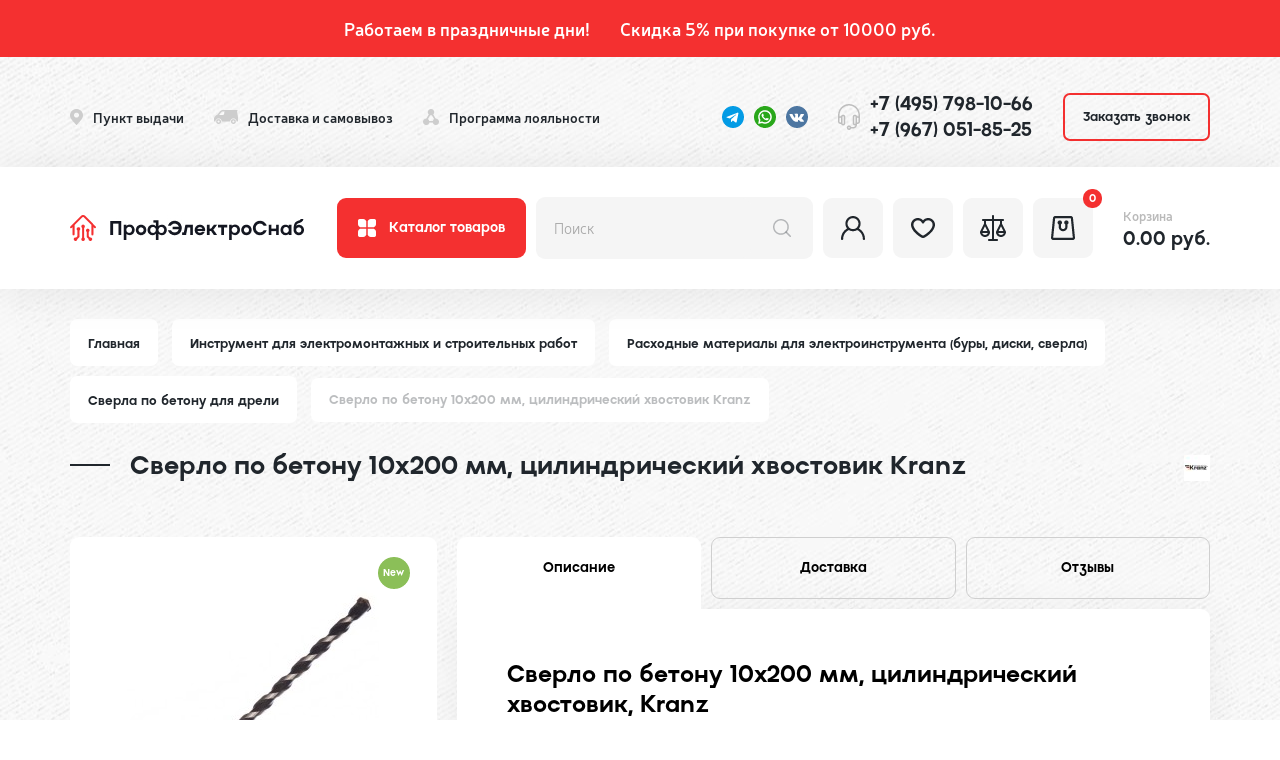

--- FILE ---
content_type: text/html; charset=utf-8
request_url: https://elektricheskiy-pol.ru/instrument-dlya-elektromontazhnyh-i-stroitelnyh-rabot/rashodnye-materialy-dlya-elektroinstrumenta-bury-diski-sverla/sverla-po-betonu-dlya-dreli/sverlo-po-betonu-10h200-mm-cilindricheskiy-hvostovik-kranz--kr-91-0312.html
body_size: 67907
content:
<!DOCTYPE html>
<html prefix="og: https://ogp.me/ns# fb: https://ogp.me/ns/fb# product: https://ogp.me/ns/product# business: https://ogp.me/ns/business# place: http://ogp.me/ns/place#"  dir="ltr" lang="ru">
    <head>
        <title>Купить Сверло по бетону 10х200 мм, цилиндрический хвостовик Kranz KR-91-0312 по цене 99.13 р. </title>
        <base href="https://elektricheskiy-pol.ru/">
        
        <meta http-equiv="content-type"         content="text/html; charset=utf-8">
        <meta name="viewport"                   content="width=device-width, initial-scale=1.0">
        <meta name="format-detection"           content="telephone=no">
        <meta name="title"                      content="Купить Сверло по бетону 10х200 мм, цилиндрический хвостовик Kranz KR-91-0312 по цене 99.13 р. ">
        <meta name="application-name"           content="Купить Сверло по бетону 10х200 мм, цилиндрический хвостовик Kranz KR-91-0312 по цене 99.13 р. ">
        <meta name="apple-mobile-web-app-title" content="Купить Сверло по бетону 10х200 мм, цилиндрический хвостовик Kranz KR-91-0312 по цене 99.13 р. ">
        <meta name="description"                content="Сверло по бетону 10х200 мм, цилиндрический хвостовик Kranz по гарантированной цене 99,13 р. KR-91-0312 Kranz, купить  в интернет-магазине электрики elektricheskiy-pol.ru с доставкой по Москве, Московской области и РФ.">
        <meta name="keywords"                   content="">
        <meta name="author"                     content="Какорин Станислав mail@kakorin.com">
        <meta name="robots"                     content="index, follow" />

        <link rel="shortcut icon" href="/image/catalog/favicon.ico">
        <link rel="icon" type="image/svg+xml" href="/image/catalog/favicon.svg">
        <link rel="icon" type="image/png" href="/image/catalog/favicon.png">
        
        <link rel="preload" as="font">
        <link href="/catalog/view/javascript/fancybox/jquery.fancybox.min.css" rel="stylesheet" media="screen">
        <link href="/catalog/view/theme/default/stylesheet/bootstrap-grid.min.css" rel="stylesheet" type="text/css" media="screen">
        <link href="/catalog/view/theme/default/stylesheet/notification.css" rel="stylesheet" type="text/css" media="screen">
        <link href="/catalog/view/javascript/slick/slick.css" rel="stylesheet" media="screen">
        <link href="/catalog/view/theme/default/stylesheet/default.css?v=12" rel="stylesheet" type="text/css" media="screen">
        
        <meta name="yandex-verification" content="b55440bf51f94cd2" />

                <link href="catalog/view/javascript/jquery/datetimepicker/bootstrap-datetimepicker.min.css" type="text/css" rel="stylesheet" media="screen">
                <link href="catalog/view/theme/default/stylesheet/sdek.css" type="text/css" rel="stylesheet" media="screen">
                <link href="catalog/view/theme/default/stylesheet/page-product.css?v=1" type="text/css" rel="stylesheet" media="screen">
                        <link href="https://elektricheskiy-pol.ru/instrument-dlya-elektromontazhnyh-i-stroitelnyh-rabot/rashodnye-materialy-dlya-elektroinstrumenta-bury-diski-sverla/sverla-po-betonu-dlya-dreli/sverlo-po-betonu-10h200-mm-cilindricheskiy-hvostovik-kranz--kr-91-0312.html" rel="canonical">
                <script src="//ajax.googleapis.com/ajax/libs/jquery/1/jquery.min.js"></script>
        
                <!-- Yandex.Metrika counter -->
<script type="text/javascript" >
   (function(m,e,t,r,i,k,a){m[i]=m[i]||function(){(m[i].a=m[i].a||[]).push(arguments)};
   m[i].l=1*new Date();
   for (var j = 0; j < document.scripts.length; j++) {if (document.scripts[j].src === r) { return; }}
   k=e.createElement(t),a=e.getElementsByTagName(t)[0],k.async=1,k.src=r,a.parentNode.insertBefore(k,a)})
   (window, document, "script", "https://mc.yandex.ru/metrika/tag.js", "ym");

   ym(92499853, "init", {
        clickmap:true,
        trackLinks:true,
        accurateTrackBounce:true,
        webvisor:true,
        ecommerce:"dataLayer"
   });
</script>
<noscript><div><img src="https://mc.yandex.ru/watch/92499853" style="position:absolute; left:-9999px;" alt="" /></div></noscript>
<!-- /Yandex.Metrika counter -->

<script>
    document.addEventListener('DOMContentLoaded', function () {
        var addtocartButtons = document.querySelectorAll('[id="button-cart"]');
        addtocartButtons.forEach(function (click) {
            click.addEventListener('click', function () {
                ym(92499853,'reachGoal','cartAdd');
            });
        });
    });
</script>

<script>
    document.addEventListener('DOMContentLoaded', function () {
        var addtocartButtons = document.querySelectorAll('[onclick^="cart.add"]');
        addtocartButtons.forEach(function (click) {
            click.addEventListener('click', function () {
                ym(92499853,'reachGoal','catcartAdd');
            });
        });
    });
</script>

<script>
  window.uao_settings = {
    interval: 60,
    checkInterval: 10,
    ym: 92499853,
    ym_period_goal_prefix: 'ym_prefix',
    data_layer_prefix: 'dl_prefix',
    callback: function (seconds) { },
  }

  function _typeof(obj) { "@babel/helpers - typeof"; return _typeof = "function" == typeof Symbol && "symbol" == typeof Symbol.iterator ? function (obj) { return typeof obj; } : function (obj) { return obj && "function" == typeof Symbol && obj.constructor === Symbol && obj !== Symbol.prototype ? "symbol" : typeof obj; }, _typeof(obj); }
  function _classCallCheck(instance, Constructor) { if (!(instance instanceof Constructor)) { throw new TypeError("Cannot call a class as a function"); } }
  function _defineProperties(target, props) { for (var i = 0; i < props.length; i++) { var descriptor = props[i]; descriptor.enumerable = descriptor.enumerable || false; descriptor.configurable = true; if ("value" in descriptor) descriptor.writable = true; Object.defineProperty(target, _toPropertyKey(descriptor.key), descriptor); } }
  function _createClass(Constructor, protoProps, staticProps) { if (protoProps) _defineProperties(Constructor.prototype, protoProps); if (staticProps) _defineProperties(Constructor, staticProps); Object.defineProperty(Constructor, "prototype", { writable: false }); return Constructor; }
  function _defineProperty(obj, key, value) { key = _toPropertyKey(key); if (key in obj) { Object.defineProperty(obj, key, { value: value, enumerable: true, configurable: true, writable: true }); } else { obj[key] = value; } return obj; }
  function _toPropertyKey(arg) { var key = _toPrimitive(arg, "string"); return _typeof(key) === "symbol" ? key : String(key); }
  function _toPrimitive(input, hint) { if (_typeof(input) !== "object" || input === null) return input; var prim = input[Symbol.toPrimitive]; if (prim !== undefined) { var res = prim.call(input, hint || "default"); if (_typeof(res) !== "object") return res; throw new TypeError("@@toPrimitive must return a primitive value."); } return (hint === "string" ? String : Number)(input); }
  UAO_COUNT = 'uao_count';
  UAO_GLOBAL_COUNT = 'uao_global_count';
  var UALoop = /*#__PURE__*/function () {
    function UALoop(goalInterval, checkInterval) {
      _classCallCheck(this, UALoop);
      _defineProperty(this, "uao_debugger", new UADebugger());
      this.id = Math.random().toString(36);
      this.goalInterval = goalInterval;
      this.checkInterval = checkInterval;
      this.uao_debugger.isEnabled = true;
    }
    _createClass(UALoop, [{
      key: "targetCount",
      get: function get() {
        return Math.ceil(this.goalInterval / this.checkInterval);
      }
    }, {
      key: "calculate",
      value: function calculate() {
        var _sessionStorage$getIt, _sessionStorage$getIt2;
        var currentCount = (_sessionStorage$getIt = +sessionStorage.getItem(UAO_COUNT)) !== null && _sessionStorage$getIt !== void 0 ? _sessionStorage$getIt : 0;
        currentCount = currentCount + 1;
        sessionStorage.setItem(UAO_COUNT, currentCount.toString());
        var globalCount = (_sessionStorage$getIt2 = +sessionStorage.getItem(UAO_GLOBAL_COUNT)) !== null && _sessionStorage$getIt2 !== void 0 ? _sessionStorage$getIt2 : 0;
        globalCount = globalCount + 1;
        sessionStorage.setItem(UAO_GLOBAL_COUNT, globalCount.toString());
        this.uao_debugger.log("".concat(currentCount, " / ").concat(this.targetCount));
        return currentCount === this.targetCount;
      }
    }]);
    return UALoop;
  }();
  var UAObserver = /*#__PURE__*/function () {
    function UAObserver(isLoggingEnabled) {
      _classCallCheck(this, UAObserver);
      _defineProperty(this, "events", ['touchmove', 'blur', 'focus', 'focusin', 'focusout', 'resize', 'scroll', 'click', 'dblclick', 'mousedown', 'mouseup', 'mousemove', 'mouseover', 'mouseout', 'mouseenter', 'mouseleave', 'change', 'select', 'submit', 'keydown', 'keypress', 'keyup', 'error', 'load'
        //'unload'
      ]);
      _defineProperty(this, "loop", void 0);
      _defineProperty(this, "uao_debugger", new UADebugger());
      _defineProperty(this, "settings", window.uao_settings);
      _defineProperty(this, "commit", false);
      if (isLoggingEnabled) this.uao_debugger.isEnabled = true;
    }
    _createClass(UAObserver, [{
      key: "loop",
      set: function set(value) {
        this.loop = value;
      }
    }, {
      key: "start",
      value: function start() {
        this.addListeners();
        this.init();
      }
    }, {
      key: "addListeners",
      value: function addListeners() {
        var _this = this;
        this.events.forEach(function (evtName) {
          window.addEventListener(evtName, function (e) {
            if (e.isTrusted) {
              _this.commit = true;
            }
          });
        });
      }
    }, {
      key: "init",
      value: function init() {
        this.loop = new UALoop(this.settings.interval, this.settings.checkInterval);
        //this.uao_debugger.log('init', this.loop.id)
        this.setInterval();
      }
    }, {
      key: "setInterval",
      value: function setInterval() {
        var _this2 = this;
        if (+sessionStorage.getItem(UAO_COUNT) <= 0) sessionStorage.setItem(UAO_COUNT, '0');
        if (+sessionStorage.getItem(UAO_GLOBAL_COUNT) <= 0) sessionStorage.setItem(UAO_GLOBAL_COUNT, '0');
        var interval = window.setInterval(function () {
          if (_this2.commit && _this2.loop.calculate()) {
            clearInterval(interval);
            if (_this2.settings) {
              //this.uao_debugger.log('Достижение интервала активности основной цели');

              var globalCount = sessionStorage.getItem(UAO_GLOBAL_COUNT);
              var globalSeconds = globalCount * _this2.settings.checkInterval;
              if (_this2.settings.callback) _this2.settings.callback(globalSeconds);
              if (_this2.settings.ym_period_goal_prefix && _this2.settings.ym && window.ym) {
                //this.uao_debugger.log('Достижение интервала активности периодической цели');
                window.ym(_this2.settings.ym, 'reachGoal', "".concat(_this2.settings.ym_period_goal_prefix).concat(globalSeconds));
              }
              if (_this2.settings.data_layer_prefix && window.dataLayer) {
                window.dataLayer.push({
                  event: "".concat(_this2.settings.data_layer_prefix).concat(globalSeconds)
                });
              }
            }
            sessionStorage.setItem(UAO_COUNT, '0');
            _this2.init();
          }
          _this2.commit = false;
        }, this.loop.checkInterval * 1000);
      }
    }]);
    return UAObserver;
  }();
  var UADebugger = /*#__PURE__*/function () {
    function UADebugger() {
      _classCallCheck(this, UADebugger);
      _defineProperty(this, "isEnabled", false);
    }
    _createClass(UADebugger, [{
      key: "isEnabled",
      set: function set(value) {
        this.isEnabled = value;
      }
    }, {
      key: "log",
      value: function log(message) {
        var _console;
        for (var _len = arguments.length, args = new Array(_len > 1 ? _len - 1 : 0), _key = 1; _key < _len; _key++) {
          args[_key - 1] = arguments[_key];
        }
        if (this.isEnabled) (_console = console).log.apply(_console, [message].concat(args));
      }
    }]);
    return UADebugger;
  }();
  new UAObserver(true).start();
</script>
              

              
<!--microdatapro 7.8 open graph start -->
<meta property="og:locale" content="ru-ru">
<meta property="og:rich_attachment" content="true">
<meta property="og:site_name" content="Ваш магазин">
<meta property="og:type" content="product" />
<meta property="og:title" content="Купить Сверло по бетону 10х200 мм, цилиндрический хвостовик Kranz KR-91-0312 по цене 99.13 р. " />
<meta property="og:description" content="Сверло по бетону 10х200 мм, цилиндрический хвостовик Kranz по гарантированной цене 99,13 р. KR-91-0312 Kranz, купить  в интернет-магазине электрики elektricheskiy-pol.ru с доставкой по Москве, Московской области и РФ." />
<meta property="og:image" content="https://elektricheskiy-pol.ru/image/cache/catalog/category/286447_big_1636979385-500x500.jpg" />
<meta property="og:image:secure_url" content="https://elektricheskiy-pol.ru/image/cache/catalog/category/286447_big_1636979385-500x500.jpg" />
<meta property="og:image:width" content="1200"> 
<meta property="og:image:height" content="600">
<meta property="og:url" content="https://elektricheskiy-pol.ru/instrument-dlya-elektromontazhnyh-i-stroitelnyh-rabot/rashodnye-materialy-dlya-elektroinstrumenta-bury-diski-sverla/sverla-po-betonu-dlya-dreli/sverlo-po-betonu-10h200-mm-cilindricheskiy-hvostovik-kranz--kr-91-0312.html">
<meta property="business:contact_data:street_address" content="" />
<meta property="business:contact_data:locality" content="" />
<meta property="business:contact_data:postal_code" content="" />
<meta property="business:contact_data:country_name" content="" />
<meta property="place:location:latitude" content="" />
<meta property="place:location:longitude" content="" />
<meta property="business:contact_data:email" content="noreply@elektricheskiy-pol.ru"/>
<meta property="business:contact_data:phone_number" content="+7 (495) 123-45-67"/>
<meta property="product:product_link" content="https://elektricheskiy-pol.ru/instrument-dlya-elektromontazhnyh-i-stroitelnyh-rabot/rashodnye-materialy-dlya-elektroinstrumenta-bury-diski-sverla/sverla-po-betonu-dlya-dreli/sverlo-po-betonu-10h200-mm-cilindricheskiy-hvostovik-kranz--kr-91-0312.html">
<meta property="product:brand" content="Kranz">
<meta property="product:category" content="Сверла по бетону для дрели">
<meta property="product:availability" content="instock">
<meta property="product:condition" content="new">
<meta property="product:target_gender" content="">
<meta property="product:price:amount" content="141.17">
<meta property="product:price:currency" content="RUB">
<!--microdatapro 7.8 open graph end -->
     </head>
    <body>
        
        <div class="alert">
            <div class="row justify-content-center">
                <div class="col-auto">
                    Работаем в праздничные дни!
                </div>
                <div class="col-auto">
                    Скидка 5% при покупке от 10000 руб.  
                </div>
            </div>
        </div>



        <div class="top" id="top" data-fixed>
            <div class="container">
                <div class="row align-items-center gx-2 gx-md-4 justify-content-between">
                    <div class="col-auto col-xl">
                        <div class="row align-items-center gx-2 gx-md-4">
                            <div class="col-auto">
                                <div class="top-address">
                                    <div class="row align-items-center gx-2">
                                        <div class="col-12 col-xl-auto">
                                            <a href="/index.php?route=information/information&information_id=12">
                                                <svg class="top-address__icon" width="13" height="16" viewBox="0 0 13 16" fill="none" xmlns="http://www.w3.org/2000/svg">
                                                    <path d="M12.2712 3.37396C11.7875 2.45392 11.0717 1.66595 10.1898 1.08249C9.30783 0.499032 8.28797 0.138809 7.22396 0.0349392C6.74264 -0.0116464 6.25769 -0.0116464 5.77637 0.0349392C4.71239 0.138877 3.69255 0.499089 2.81056 1.08248C1.92857 1.66587 1.21271 2.45372 0.728766 3.37365C0.119891 4.54743 -0.115292 5.86877 0.0528381 7.17123C0.220969 8.4737 0.784893 9.69905 1.67358 10.6929L6.00718 15.7754C6.06703 15.8456 6.14226 15.9022 6.22748 15.941C6.31269 15.9799 6.40576 16 6.50001 16C6.59425 16 6.68733 15.9799 6.77254 15.941C6.85775 15.9022 6.93298 15.8456 6.99283 15.7754L11.3264 10.6929C12.2151 9.6991 12.779 8.47381 12.9472 7.17139C13.1153 5.86898 12.8801 4.54769 12.2712 3.37396ZM6.50001 8.61506C5.9953 8.61506 5.50193 8.47069 5.08228 8.2002C4.66263 7.92972 4.33556 7.54527 4.14241 7.09548C3.94927 6.64568 3.89874 6.15074 3.9972 5.67323C4.09566 5.19573 4.3387 4.75712 4.69558 4.41286C5.05247 4.0686 5.50716 3.83416 6.00217 3.73918C6.49718 3.64419 7.01027 3.69294 7.47655 3.87925C7.94284 4.06557 8.34138 4.38107 8.62179 4.78588C8.90218 5.19069 9.05185 5.66661 9.05185 6.15347C9.05105 6.80609 8.78195 7.43176 8.30355 7.89323C7.82516 8.3547 7.17655 8.61429 6.50001 8.61506Z" fill="#CDCDCD"/>
                                                </svg>
                                            </a>
                                        </div>
                                        <div class="col d-none d-xl-block">
                                            <a href="/index.php?route=information/information&information_id=12">
                                                <div class="top-address__title">Пункт выдачи</div>
                                            </a>
                                        </div>
                                    </div>
                                </div>
                            </div>
                            <div class="col-auto">
                                <div class="top-delivery">
                                    <div class="row align-items-center gx-2">
                                        <div class="col-12 col-xl-auto">
                                            <a href="/index.php?route=information/information&information_id=13">
                                                <svg class="top-delivery__icon" width="24" height="14" viewBox="0 0 24 14" fill="none" xmlns="http://www.w3.org/2000/svg">
                                                    <path fill-rule="evenodd" clip-rule="evenodd" d="M2.11762 11.55C2.11762 10.1969 3.22372 9.09998 4.5882 9.09998C5.95268 9.09998 7.05878 10.1969 7.05878 11.55C7.05878 12.9031 5.95268 14 4.5882 14C3.22372 14 2.11762 12.9031 2.11762 11.55ZM5.64706 11.55C5.64706 10.9701 5.17301 10.5 4.58825 10.5C4.00348 10.5 3.52944 10.9701 3.52944 11.55C3.52944 12.1299 4.00348 12.6 4.58825 12.6C5.17301 12.6 5.64706 12.1299 5.64706 11.55ZM16.9411 11.55C16.9411 10.1969 18.0472 9.09998 19.4117 9.09998C20.7762 9.09998 21.8823 10.1969 21.8823 11.55C21.8823 12.9031 20.7762 14 19.4117 14C18.0472 14 16.9411 12.9031 16.9411 11.55ZM20.4705 11.55C20.4705 10.9701 19.9965 10.5 19.4117 10.5C18.8269 10.5 18.3529 10.9701 18.3529 11.55C18.3529 12.1299 18.8269 12.6 19.4117 12.6C19.9965 12.6 20.4705 12.1299 20.4705 11.55Z" fill="#CDCDCD"/>
                                                    <path fill-rule="evenodd" clip-rule="evenodd" d="M11.2941 0C10.9428 0 10.6449 0.256129 10.5953 0.600997L10.0889 4.11652C10.0285 4.53577 9.60479 4.90002 9.17668 4.90002H3.17647C3.03163 4.90002 2.8903 4.94418 2.77166 5.02655C2.63352 5.12245 2.44879 5.25395 2.20663 5.42845C2.03765 5.55034 1.85812 5.68072 1.67943 5.81111C1.57228 5.88935 1.48912 5.95024 1.45673 5.97432C0.629716 6.5484 0 7.74882 0 8.75084V10.85C0 11.2366 0.31603 11.55 0.705887 11.55H1.41178C1.41178 9.81036 2.83391 8.40002 4.58825 8.40002C6.34258 8.40002 7.76472 9.81031 7.76472 11.55H16.2353C16.2353 9.81036 17.6574 8.40002 19.4118 8.40002C21.1661 8.40002 22.5882 9.81031 22.5882 11.55H23.2941C23.684 11.55 24 11.2366 24 10.85V7.35003C24 7.31349 23.9971 7.27695 23.9914 7.24084L23.0598 1.39016C23.3932 1.3342 23.6471 1.0465 23.6471 0.700009C23.6471 0.313398 23.331 0 22.9412 0H11.2941Z" fill="#CDCDCD"/>
                                                    <path fill-rule="evenodd" clip-rule="evenodd" d="M5.99998 1.40002C6.60058 0.605878 7.82205 0 8.82353 0H11.2941C11.684 0 12 0.313398 12 0.700009C12 1.08662 11.684 1.40002 11.2941 1.40002H8.82353C8.26647 1.40002 7.46346 1.79834 7.12943 2.24004L4.80003 5.32005C4.75203 5.38355 4.69348 5.43845 4.62687 5.48247L3.56806 6.18248C3.24369 6.39691 2.80541 6.30998 2.58918 5.98831C2.37294 5.66664 2.4606 5.23201 2.78497 5.01758L3.74136 4.3853L5.99998 1.40002Z" fill="#CDCDCD"/>
                                                </svg>
                                            </a>
                                        </div>
                                        <div class="col d-none d-xl-block">
                                            <a href="/index.php?route=information/information&information_id=13">
                                                <div class="top-delivery__title">Доставка и самовывоз</div>
                                            </a>
                                        </div>
                                    </div>
                                </div>
                            </div>
                            <div class="col-auto col-md">
                                <div class="top-programm">
                                    <div class="row align-items-center gx-2">
                                        <div class="col-12 col-xl-auto">
                                            <a href="/index.php?route=information/information&information_id=14">
                                                <svg class="top-programm__icon" width="16" height="16" viewBox="0 0 16 16" fill="none" xmlns="http://www.w3.org/2000/svg">
                                                    <path d="M12.8021 9.60091C12.7597 9.60091 12.7221 9.61211 12.6782 9.6137L10.2575 5.47188C10.7075 5.02554 11.0149 4.45549 11.1405 3.83407C11.2662 3.21266 11.2045 2.5679 10.9633 1.98162C10.7221 1.39534 10.3122 0.893985 9.78577 0.541172C9.2593 0.188359 8.63994 0 8.00629 0C7.37265 0 6.75329 0.188359 6.22682 0.541172C5.70035 0.893985 5.29051 1.39534 5.0493 1.98162C4.8081 2.5679 4.74642 3.21266 4.87208 3.83407C4.99774 4.45549 5.30508 5.02554 5.75509 5.47188L3.34161 9.61451C3.29604 9.61211 3.25447 9.60091 3.2089 9.60091C2.61035 9.59881 2.02323 9.76486 1.51432 10.0801C1.00542 10.3954 0.595178 10.8473 0.330259 11.3843C0.0653405 11.9214 -0.0436149 12.522 0.0157886 13.118C0.0751921 13.7139 0.300569 14.2812 0.66628 14.7553C1.03199 15.2294 1.52335 15.5913 2.08446 15.7998C2.64558 16.0083 3.25391 16.0551 3.84026 15.9347C4.42661 15.8144 4.96743 15.5318 5.4012 15.1191C5.83497 14.7064 6.14427 14.1802 6.29391 13.6004H9.71708C9.86748 14.1786 10.1769 14.703 10.6103 15.1141C11.0436 15.5251 11.5835 15.8064 12.1685 15.9259C12.7536 16.0454 13.3604 15.9983 13.9201 15.79C14.4798 15.5817 14.9699 15.2206 15.3347 14.7476C15.6996 14.2746 15.9245 13.7088 15.9841 13.1143C16.0436 12.5198 15.9354 11.9205 15.6716 11.3844C15.4078 10.8484 14.9991 10.3971 14.4919 10.0819C13.9846 9.76661 13.3992 9.59998 12.8021 9.60091ZM9.71708 12.0006H6.29391C6.09089 11.2141 5.59607 10.5345 4.91009 10.1L7.14291 6.26857C7.70509 6.44615 8.3083 6.44615 8.87048 6.26857L11.1089 10.0968C10.419 10.5302 9.92096 11.2114 9.71708 12.0006Z" fill="#CDCDCD"/>
                                                </svg>
                                            </a>
                                        </div>
                                        <div class="col d-none d-xl-block">
                                            <a href="/index.php?route=information/information&information_id=14">
                                                <div class="top-programm__title">Программа лояльности</div>
                                            </a>
                                        </div>
                                    </div>
                                </div>
                            </div>
                        </div>
                    </div>
                    <div class="col-auto">
                        <div class="top-socials">
                            <div class="row align-items-center gx-2">
                                <div class="col-auto">
                                    <a href="https://t.me/profelektrika" target="_blank">
                                        <svg class="top-socials__icon" width="22" height="22" viewBox="0 0 22 22" fill="none" xmlns="http://www.w3.org/2000/svg">
                                            <path d="M11 22C17.0751 22 22 17.0751 22 11C22 4.92487 17.0751 0 11 0C4.92487 0 0 4.92487 0 11C0 17.0751 4.92487 22 11 22Z" fill="#039BE5"/>
                                            <path d="M5.03341 10.7614L15.6393 6.67212C16.1315 6.49429 16.5614 6.7922 16.4019 7.53654L16.4028 7.53562L14.597 16.0432C14.4632 16.6464 14.1048 16.793 13.6033 16.5089L10.8533 14.4821L9.52692 15.76C9.38025 15.9066 9.2565 16.0304 8.97233 16.0304L9.16759 13.2318L14.2643 8.62737C14.4861 8.43212 14.2148 8.32212 13.9223 8.51645L7.62392 12.482L4.90875 11.635C4.31933 11.448 4.3065 11.0455 5.03341 10.7614Z" fill="white"/>
                                        </svg>
                                    </a>
                                </div>
                                <div class="col-auto">
                                    <a href="https://wa.me/+79037981066" target="_blank">
                                        <svg class="top-socials__icon" width="22" height="22" viewBox="0 0 176 176" fill="none" xmlns="http://www.w3.org/2000/svg"><circle id="background" cx="88" cy="88" fill="#29a71a" r="88" data-original="#29a71a" class=""></circle><g id="icon" fill="#fff"><path d="m126.8 49.2a54.57 54.57 0 0 0 -87.42 63.13l-5.79 28.11a2.08 2.08 0 0 0 .33 1.63 2.11 2.11 0 0 0 2.24.87l27.55-6.53a54.56 54.56 0 0 0 63.09-87.21zm-8.59 68.56a42.74 42.74 0 0 1 -49.22 8l-3.84-1.9-16.89 4 .05-.21 3.5-17-1.88-3.71a42.72 42.72 0 0 1 7.86-49.59 42.73 42.73 0 0 1 60.42 0 2.28 2.28 0 0 0 .22.22 42.72 42.72 0 0 1 -.22 60.19z" fill="#ffffff" data-original="#ffffff"></path><path d="m116.71 105.29c-2.07 3.26-5.34 7.25-9.45 8.24-7.2 1.74-18.25.06-32-12.76l-.17-.15c-12.09-11.21-15.23-20.54-14.47-27.94.42-4.2 3.92-8 6.87-10.48a3.93 3.93 0 0 1 6.15 1.41l4.45 10a3.91 3.91 0 0 1 -.49 4l-2.25 2.92a3.87 3.87 0 0 0 -.35 4.32c1.26 2.21 4.28 5.46 7.63 8.47 3.76 3.4 7.93 6.51 10.57 7.57a3.82 3.82 0 0 0 4.19-.88l2.61-2.63a4 4 0 0 1 3.9-1l10.57 3a4 4 0 0 1 2.24 5.91z" fill="#ffffff" data-original="#ffffff"></path></g></svg>
                                    </a>
                                </div>
                                <div class="col-auto">
                                    <a href="https://m.vk.com/public217559654?from=groups" target="_blank">
                                        <svg class="top-socials__icon" width="22" height="22" viewBox="0 0 22 22" fill="none" xmlns="http://www.w3.org/2000/svg">
                                            <path d="M11 22C17.0751 22 22 17.0751 22 11C22 4.92487 17.0751 0 11 0C4.92487 0 0 4.92487 0 11C0 17.0751 4.92487 22 11 22Z" fill="#4D76A1"/>
                                            <path fill-rule="evenodd" clip-rule="evenodd" d="M10.5844 15.8246H11.4478C11.4478 15.8246 11.7085 15.796 11.8417 15.6525C11.9642 15.5207 11.9603 15.2732 11.9603 15.2732C11.9603 15.2732 11.9435 14.1148 12.4811 13.9442C13.0111 13.7761 13.6918 15.0638 14.4132 15.5589C14.9587 15.9337 15.3732 15.8515 15.3732 15.8515L17.3021 15.8246C17.3021 15.8246 18.3111 15.7625 17.8327 14.9691C17.7935 14.9042 17.5541 14.3822 16.3985 13.3096C15.1891 12.1871 15.351 12.3686 16.8079 10.4268C17.6952 9.24421 18.05 8.52222 17.9392 8.21299C17.8335 7.91847 17.1809 7.99632 17.1809 7.99632L15.0091 8.00985C15.0091 8.00985 14.8481 7.98789 14.7287 8.05926C14.612 8.12927 14.5369 8.29241 14.5369 8.29241C14.5369 8.29241 14.1931 9.20754 13.7347 9.9858C12.7676 11.628 12.3809 11.7147 12.2229 11.6127C11.8552 11.3751 11.947 10.658 11.947 10.1486C11.947 8.55713 12.1884 7.89357 11.477 7.7218C11.2409 7.66474 11.0672 7.62709 10.4634 7.62101C9.68848 7.61297 9.03257 7.62337 8.66119 7.80533C8.41412 7.92632 8.22352 8.19594 8.33961 8.21143C8.48314 8.23064 8.80825 8.29908 8.98061 8.53379C9.20317 8.83655 9.19532 9.51657 9.19532 9.51657C9.19532 9.51657 9.32317 11.39 8.89669 11.6227C8.60393 11.7823 8.20235 11.4564 7.34016 9.96659C6.89838 9.20342 6.56484 8.35986 6.56484 8.35986C6.56484 8.35986 6.50052 8.20221 6.38581 8.11789C6.24659 8.01573 6.05207 7.98318 6.05207 7.98318L3.98827 7.99671C3.98827 7.99671 3.67846 8.00534 3.56473 8.14005C3.46355 8.25986 3.55669 8.50771 3.55669 8.50771C3.55669 8.50771 5.17243 12.2878 7.00191 14.1928C8.67942 15.9393 10.5844 15.8246 10.5844 15.8246Z" fill="white"/>
                                        </svg>
                                    </a>
                                </div>
                            </div>
                        </div>
                    </div>

                    <div class="col-auto">
                        <div class="top-phones">
                            <div class="row align-items-center gx-2">
                                <div class="col-12 col-md-auto">
                                    <a href="tel:+74957981066">
                                        <svg class="top-phones__icon" width="22" height="26" viewBox="0 0 22 26" fill="none" xmlns="http://www.w3.org/2000/svg">
                                            <path d="M11 0C4.9346 0 0 5.12561 0 11.4258C0 12.124 0 17.525 0 17.6211C0 18.8811 0.98692 19.9062 2.2 19.9062H3.05947C3.36219 20.7928 4.17731 21.4297 5.13333 21.4297C6.34641 21.4297 7.33333 20.4046 7.33333 19.1445V12.9492C7.33333 11.6892 6.34641 10.6641 5.13333 10.6641C4.17731 10.6641 3.36219 11.301 3.05947 12.1875H2.2C1.94289 12.1875 1.6962 12.234 1.46667 12.3185V11.4258C1.46667 5.96563 5.74332 1.52344 11 1.52344C16.2567 1.52344 20.5333 5.96563 20.5333 11.4258V12.3185C20.3038 12.234 20.0571 12.1875 19.8 12.1875H18.9405C18.6378 11.301 17.8227 10.6641 16.8667 10.6641C15.6536 10.6641 14.6667 11.6892 14.6667 12.9492V19.1445C14.6667 20.4046 15.6536 21.4297 16.8667 21.4297C17.0887 21.4297 17.303 21.3951 17.5052 21.3312C17.2309 22.2687 16.3911 22.9531 15.4 22.9531H13.0739C12.7711 22.0666 11.956 21.4297 11 21.4297C9.78692 21.4297 8.8 22.4548 8.8 23.7148C8.8 24.9749 9.78692 26 11 26C11.956 26 12.7711 25.3631 13.0739 24.4766H15.4C17.4218 24.4766 19.0667 22.768 19.0667 20.668V19.9062H19.8C21.0131 19.9062 22 18.8811 22 17.6211C22 17.5264 22 12.1234 22 11.4258C22 5.12561 17.0654 0 11 0ZM4.4 12.9492C4.4 12.5292 4.72897 12.1875 5.13333 12.1875C5.53769 12.1875 5.86667 12.5292 5.86667 12.9492V19.1445C5.86667 19.5645 5.53769 19.9062 5.13333 19.9062C4.72897 19.9062 4.4 19.5645 4.4 19.1445V12.9492ZM2.2 13.7109H2.93333V18.3828H2.2C1.79564 18.3828 1.46667 18.0411 1.46667 17.6211V14.4727C1.46667 14.0526 1.79564 13.7109 2.2 13.7109ZM11 24.4766C10.5956 24.4766 10.2667 24.1349 10.2667 23.7148C10.2667 23.2948 10.5956 22.9531 11 22.9531C11.4044 22.9531 11.7333 23.2948 11.7333 23.7148C11.7333 24.1349 11.4044 24.4766 11 24.4766ZM17.6 19.1445C17.6 19.5645 17.271 19.9062 16.8667 19.9062C16.4623 19.9062 16.1333 19.5645 16.1333 19.1445V12.9492C16.1333 12.5292 16.4623 12.1875 16.8667 12.1875C17.271 12.1875 17.6 12.5292 17.6 12.9492V19.1445ZM20.5333 17.6211C20.5333 18.0411 20.2044 18.3828 19.8 18.3828H19.0667V13.7109H19.8C20.2044 13.7109 20.5333 14.0526 20.5333 14.4727V17.6211Z" fill="#BEBEBE"/>
                                        </svg>
                                    </a>
                                </div>
                                <div class="col d-none d-md-block">
                                    <a href="tel:+74957981066" class="top-phones__link">+7 (495) 798-10-66</a>
                                    <br>
                                    <a href="tel:+79670518525" class="top-phones__link">+7 (967) 051-85-25</a>
                                </div>
                            </div>
                        </div>
                    </div>
                    <div class="col-auto d-none d-sm-block">
                        <button type="button" class="button button--line button--small" data-fancybox="" data-touch="false" data-src="#callback">Заказать звонок</button>
                    </div>
                    <div class="col-auto d-block d-sm-block d-md-none">
                        <button class="nav-button" data-src="#mobilenav" data-fancybox="" data-touch="false" data-slide-class="mobilenav-fancybox">
                            <span></span>
                            <span></span>
                            <span></span>
                        </button>
                    </div>
                </div>
            </div>
        </div>

        <div class="header">
            <div class="container">
                <div class="row align-items-center gx-2">
                    <div class="col">
                        <div id="logo">
                                                            <a href="https://elektricheskiy-pol.ru">
                                    <img src="/catalog/view/theme/default/image/icon-loading.svg" data-src="https://elektricheskiy-pol.ru/image/catalog/logo.jpg" title="Ваш магазин" alt="Ваш магазин" class="header-logo lazyload">
                                </a>
                                                    </div>
                    </div>
                    <div class="col-auto">
                        <a href="#menu" 
                            data-fancybox="" 
                            data-touch="false" 
                            data-slide-class="menu-fancybox" 
                        >
                            <div class="header-category">
                                <div class="row align-items-center g-0">
                                    <div class="col-12 col-md-auto">
                                        <svg class="header-category__icon" width="18" height="18" viewBox="0 0 18 18" fill="none" xmlns="http://www.w3.org/2000/svg">
                                            <path d="M8.35714 14.7857V10.2857C8.35714 9.93086 8.06914 9.64286 7.71429 9.64286H3.21429C2.36186 9.64286 1.54415 9.98164 0.941146 10.584C0.338789 11.187 0 12.0047 0 12.8571V16.0714C0 16.5831 0.203141 17.0736 0.56507 17.4349C0.926356 17.7969 1.41686 18 1.92857 18H5.14286C5.99529 18 6.813 17.6612 7.416 17.0589C8.01835 16.4559 8.35714 15.6381 8.35714 14.7857ZM9.64286 14.7857C9.64286 15.6381 9.98165 16.4559 10.584 17.0589C11.187 17.6612 12.0047 18 12.8571 18H16.0714C16.5831 18 17.0736 17.7969 17.4349 17.4349C17.7969 17.0736 18 16.5831 18 16.0714C18 15.1753 18 13.95 18 12.8571C18 12.0047 17.6612 11.187 17.0589 10.584C16.4559 9.98164 15.6381 9.64286 14.7857 9.64286C12.7633 9.64286 10.2857 9.64286 10.2857 9.64286C9.93086 9.64286 9.64286 9.93086 9.64286 10.2857V14.7857ZM8.35714 3.21429C8.35714 2.36186 8.01835 1.54414 7.416 0.941141C6.813 0.338784 5.99529 0 5.14286 0C4.05 0 2.82471 0 1.92857 0C1.41686 0 0.926356 0.203141 0.56507 0.56507C0.203141 0.926356 0 1.41686 0 1.92857V5.14286C0 5.99529 0.338789 6.813 0.941146 7.416C1.54415 8.01836 2.36186 8.35714 3.21429 8.35714H7.71429C8.06914 8.35714 8.35714 8.06914 8.35714 7.71429V3.21429ZM9.64286 3.21429V7.71429C9.64286 8.06914 9.93086 8.35714 10.2857 8.35714H14.7857C15.6381 8.35714 16.4559 8.01836 17.0589 7.416C17.6612 6.813 18 5.99529 18 5.14286C18 4.05 18 2.82471 18 1.92857C18 1.41686 17.7969 0.926356 17.4349 0.56507C17.0736 0.203141 16.5831 0 16.0714 0C15.1753 0 13.95 0 12.8571 0C12.0047 0 11.187 0.338784 10.584 0.941141C9.98165 1.54414 9.64286 2.36186 9.64286 3.21429Z" fill="white"/>
                                        </svg>
                                    </div>
                                    <div class="col d-none d-md-block">
                                        <div class="header-category__title">Каталог товаров</div>
                                    </div>
                                </div>
                            </div>
                        </a>
                    </div>
                    <div class="col-auto d-none d-xl-block">
                        <div class="search">
	<form action="index.php">
		<input type="hidden" name="route" value="product/search" />
        <div class="row gx-0 align-items-center">
            <div class="col">
                <input class="search-input" type="text" name="search" value="" placeholder="Поиск" required/>
            </div>
            <div class="col-auto">
                <button class="search-button" type="submit">
                    <svg class="search-button__icon" width="18" height="18" viewBox="0 0 18 18" xmlns="http://www.w3.org/2000/svg">
                        <path d="M7.92682 0C3.55609 0 0 3.55609 0 7.92682C0 12.2978 3.55609 15.8536 7.92682 15.8536C12.2978 15.8536 15.8536 12.2978 15.8536 7.92682C15.8536 3.55609 12.2978 0 7.92682 0ZM7.92682 14.3903C4.36292 14.3903 1.46341 11.4908 1.46341 7.92686C1.46341 4.36296 4.36292 1.46341 7.92682 1.46341C11.4907 1.46341 14.3902 4.36293 14.3902 7.92682C14.3902 11.4907 11.4907 14.3903 7.92682 14.3903Z"/>
                        <path d="M17.7856 16.751L13.5905 12.5558C13.3046 12.27 12.8417 12.27 12.5558 12.5558C12.27 12.8415 12.27 13.3049 12.5558 13.5905L16.751 17.7856C16.8939 17.9285 17.081 18 17.2683 18C17.4554 18 17.6427 17.9285 17.7856 17.7856C18.0715 17.5 18.0715 17.0366 17.7856 16.751Z"/>
                    </svg>
                </button>
            </div>
        </div>
    </form>
</div>
                    </div>
                    <div class="col-auto">
                        <a href="https://elektricheskiy-pol.ru/my-account">
                            <div class="header-account">
                                <svg class="header-account__icon" width="24" height="24" viewBox="0 0 24 24" xmlns="http://www.w3.org/2000/svg">
                                    <path d="M0 22.9091C0 23.5115 0.487926 24 1.09091 24C1.69389 24 2.18182 23.5115 2.18182 22.9091C2.18182 19.0595 4.39799 15.6514 7.85243 14.0397C9.04794 14.8166 10.4702 15.2727 11.9989 15.2727C13.5335 15.2727 14.9612 14.8136 16.1595 14.0312C17.1907 14.518 18.1464 15.173 18.9418 15.9679C20.7965 17.8232 21.8182 20.2884 21.8182 22.9091C21.8182 23.5115 22.3061 24 22.9091 24C23.5121 24 24 23.5115 24 22.9091C24 19.7056 22.7514 16.6928 20.4844 14.4252C19.7258 13.6663 18.8442 13.0155 17.8983 12.4789C18.9828 11.1601 19.6353 9.47315 19.6353 7.63636C19.6353 3.4256 16.2092 0 11.9989 0C7.78871 0 4.36257 3.4256 4.36257 7.63636C4.36257 9.46868 5.01236 11.1515 6.09215 12.469C2.34728 14.5774 0 18.5169 0 22.9091ZM11.9989 2.18182C15.0064 2.18182 17.4535 4.62891 17.4535 7.63636C17.4535 10.6438 15.0064 13.0909 11.9989 13.0909C8.99148 13.0909 6.54439 10.6438 6.54439 7.63636C6.54439 4.62891 8.99148 2.18182 11.9989 2.18182Z"/>
                                </svg>
                            </div>
                        </a>
                    </div>
                    <div class="col-auto">
                        <a href="https://elektricheskiy-pol.ru/wishlist">
                            <div class="header-wishlist">
                                <svg class="header-wishlist__icon" width="24" height="20" viewBox="0 0 24 20" xmlns="http://www.w3.org/2000/svg">
                                    <path d="M17.16 0C15.12 0 13.32 0.809247 12 2.31214C10.68 0.809247 8.88 0 6.84 0C3.12 0 0 3.00578 0 6.5896V7.28329C0.48 12.7167 6.48 17.2254 9.96 19.422C10.56 19.7688 11.28 20 12 20C12.72 20 13.44 19.7688 14.04 19.422C17.52 17.2254 23.52 12.7167 24 7.39882C24 7.16765 24 6.93641 24 6.7052C24 3.00578 20.88 0 17.16 0ZM21.6 7.05202C21.24 11.6764 15.24 15.8381 12.72 17.3411C12.24 17.5722 11.76 17.5722 11.28 17.3411C8.76 15.7226 2.88 11.5607 2.4 6.93641C2.4 6.93641 2.4 6.7052 2.4 6.5896C2.4 4.27746 4.44 2.31214 6.84 2.31214C8.64 2.31214 10.2 3.3526 10.92 4.85549C11.04 5.31792 11.52 5.54913 12 5.54913C12.48 5.54913 12.96 5.31792 13.08 4.85549C13.8 3.3526 15.36 2.31214 17.16 2.31214C19.56 2.31214 21.6 4.27746 21.6 6.5896V7.05202Z"/>
                                </svg>
                            </div>
                        </a>
                    </div>
                    <div class="col-auto">
                        <a href="https://elektricheskiy-pol.ru/index.php?route=product/compare">
                            <div class="header-compare">
                                <svg class="header-compare__icon" width="26" height="26" viewBox="0 0 26 26" xmlns="http://www.w3.org/2000/svg">
                                    <path d="M22.0031 8.76542V6.02609H22.9847C23.5455 6.02609 24.0001 5.57139 24.0001 5.01047C24.0001 4.44954 23.5455 3.99484 22.9847 3.99484H14.015V1.01562C14.015 0.454694 13.5604 0 12.9996 0C12.4388 0 11.9841 0.454694 11.9841 1.01562V3.99479H3.01448C2.45365 3.99479 1.99904 4.44949 1.99904 5.01041C1.99904 5.57134 2.45365 6.02603 3.01448 6.02603H3.99609V8.76537C-0.0663966 16.9246 -0.0133908 16.6123 0.00244994 17.0294C0.0211847 19.7762 2.26082 22.0052 5.01148 22.0052C7.87926 22.0052 10.0823 19.5894 10.0197 16.9709C10.0118 16.6262 10.0851 16.9004 6.02691 8.76547V6.02614H11.9841V23.9688H9.00553C8.4447 23.9688 7.99009 24.4235 7.99009 24.9844C7.99009 25.5453 8.4447 26 9.00553 26H16.9936C17.5545 26 18.0091 25.5453 18.0091 24.9844C18.0091 24.4235 17.5545 23.9688 16.9936 23.9688H14.015V6.02603H19.9722V8.76537C15.9262 16.9759 15.9606 16.5556 15.9787 17.0293C15.9974 19.7761 18.237 22.0051 20.9876 22.0051C23.7383 22.0051 25.978 19.7761 25.9967 17.0293C26.0106 16.6636 26.1388 17.0446 22.0031 8.76542ZM5.01153 11.2762L7.36251 15.9791H2.6605L5.01153 11.2762ZM5.01153 19.9739C3.72548 19.9739 2.62724 19.1546 2.21117 18.0104H7.81189C7.39581 19.1546 6.29752 19.9739 5.01153 19.9739ZM20.9876 11.2762L23.3387 15.9791H18.6366L20.9876 11.2762ZM20.9876 19.9739C19.7016 19.9739 18.6033 19.1546 18.1873 18.0104H23.788C23.3719 19.1546 22.2737 19.9739 20.9876 19.9739Z"/>
                                </svg>
                            </div>
                        </a>
                    </div>
                    <div class="col-auto">
                        

    <div id="cart" class="cart">
        <div class="cartmini">
            <div class="row align-items-center gx-2 gx-md-4">
                <div class="col-auto">
                    <div class="cartmini-count">
                        <svg class="cartmini-count__icon" width="24" height="24" viewBox="0 0 24 24" fill="none" xmlns="http://www.w3.org/2000/svg">
                            <path d="M22.0067 1.96449C21.8933 0.844815 20.951 0 19.8146 0H4.18537C3.04898 0 2.10674 0.844815 1.99327 1.96449L0.0109036 21.6009C-0.0509443 22.2124 0.152347 22.826 0.569149 23.282C0.98595 23.7379 1.5813 24 2.20247 24H21.797C22.4187 24 23.014 23.7379 23.4309 23.282C23.8477 22.826 24.0509 22.2124 23.9891 21.6009L22.0067 1.96449ZM2.20301 21.8182L4.18537 2.18182H19.8146L21.7991 21.8182H2.20301Z"/>
                            <path d="M15.3825 4.36364C14.1676 4.36364 13.1797 5.34268 13.1797 6.54545C13.1797 7.34919 13.6259 8.04519 14.2811 8.42378V10.9091C14.2811 12.1119 13.2932 13.0909 12.0783 13.0909C10.8633 13.0909 9.87539 12.1119 9.87539 10.9091V8.42378C10.5306 8.04519 10.9768 7.34919 10.9768 6.54545C10.9768 5.34268 9.98886 4.36364 8.77396 4.36364C7.55905 4.36364 6.57109 5.34268 6.57109 6.54545C6.57109 7.34919 7.01727 8.04519 7.67252 8.42378V10.9091C7.67252 13.3157 9.64897 15.2727 12.0783 15.2727C14.5075 15.2727 16.484 13.3157 16.484 10.9091V8.42378C17.1392 8.04519 17.5854 7.34919 17.5854 6.54545C17.5854 5.34268 16.5975 4.36364 15.3825 4.36364Z"/>
                        </svg>
                        <div class="cartmini-count__number">0</div>
                    </div>
                </div>
                <div class="col d-none d-lg-block">
                    <div class="cartmini-title">Корзина</div>
                    <div class="cartmini-total">0.00 руб.</div>
                </div>
            </div>
        </div>
        <div class="cartmax">
            <div class="cartmax-container">
                <div class="cartmax-items">
                                    </div>
                <div class="cartmax-total">
                    <div class="row">
                        <div class="col">
                            <div class="cartmax-total__title">Товаров (0)</div>
                        </div>
                        <div class="col-auto">
                            <div class="cartmax-total__description">0.00 руб.</div>
                        </div>
                    </div>
                </div>
                <div class="cartmax-buttons">
                    <div class="row g-0">
                        <div class="col-12 col-md-6">
                            <a href="https://elektricheskiy-pol.ru/index.php?route=checkout/simplecheckout" class="button button--max button--red">Перейти в корзину</a>
                        </div>
                        <div class="col-12 col-md-6">
                            <a href="https://elektricheskiy-pol.ru/index.php?route=checkout/simplecheckout" class="button button--max">Оформить заказ</a>
                        </div>
                    </div>
                </div>
            </div>
        </div>
    </div>
  
  
    <div class="popup" data-popup-product>
        <div class="popup-title">Товар добавлен в корзину!</div>
        <div class="popup-product">
            <div class="popup-product__images">
                <img src="/catalog/view/theme/default/image/icon-loading.svg" alt="" class="popup-product__img" data-popup-product-img />
            </div>
            <div class="popup-product__title" data-popup-product-title></div>
            <div class="popup-product__price" data-popup-product-price></div>
            <div class="popup-product__buttons">
                <div class="row g-0">
                    <div class="col-12">
                        <a href="https://elektricheskiy-pol.ru/index.php?route=checkout/simplecheckout" class="button button--max button--red">Оформить заказ</a>
                    </div>
                    <div class="col-12">
                        <a href="javascript:$.fancybox.close();" class="button button--max button--text">Продолжить покупки</a>
                    </div>
                </div>
            </div>
        </div>
    </div>
  

<!--
<div id="cart" class="btn-group btn-block">
  <button type="button" data-toggle="dropdown" data-loading-text="Загрузка..." class="btn btn-inverse btn-block btn-lg dropdown-toggle"><i class="fa fa-shopping-cart"></i> <span id="cart-total">0.00 руб.</span></button>
  <ul class="dropdown-menu pull-right">
        <li>
      <p class="text-center">Ваша корзина пуста!</p>
    </li>
      </ul>
</div>
-->
                    </div>
                </div>
            </div>
        </div>

        <div class="popup menu" id="menu">
            
<div class="row g-0 align-items-stretch">
    <div class="col-12 col-lg-6 col-xl-5 col-xxl-4">
        <div class="menu-leftbar">
            <div class="menu-header">
                <div class="row align-items-center">
                    <div class="col">
                        <div class="menu-header__title">Каталог</div>
                    </div>
                    <div class="col-auto">
                        <a href="javascript:void(0);" onclick="$.fancybox.close();">
                            <svg class="menu-header__close" width="16" height="16" viewBox="0 0 16 16" fill="none" xmlns="http://www.w3.org/2000/svg">
                                <path d="M1.25125 0L0.0399334 1.21435L6.78869 7.97998L0 14.799L1.198 16L8 9.19433L14.7887 16L16 14.7857L9.21131 7.97998L15.9601 1.21435L14.7488 0L8 6.76564L1.25125 0Z"/>
                            </svg>
                        </a>
                    </div>
                </div>
            </div>
            <div class="menu-items">
                <div class="row g-2 g-md-3">
                                                                        <div class="col-12">
                                <a href="https://elektricheskiy-pol.ru/silovye-razemy-vilki-kolodki-elektricheskie">
                                    <div class="menu-item" data-menu-item="Силовые разъёмы, вилки, колодки электрические">
                                        <div class="row g-2 g-md-3 g-lg-4 align-items-center">
                                            <div class="col-auto">
                                                                                                                                                                                                                                                                                                                                                                                                                                                                                                                                                                                                    <svg class="menu-item__icon" width="40" height="40" viewBox="0 0 40 40" fill="none" xmlns="http://www.w3.org/2000/svg">
                                                        <path d="M12.2044 33.3402H7.05352C5.81921 33.3402 5.81921 31.4651 7.05352 31.4651H12.2044C13.4387 31.4651 13.4387 33.3402 12.2044 33.3402ZM38.1248 36.95H20.2986L21.7465 38.3798C22.6248 39.2705 21.2718 40.5831 20.3935 39.7159L17.3315 36.6687C16.9517 36.2937 16.9517 35.7077 17.3315 35.3561L20.3935 32.3089C21.2955 31.4416 22.6248 32.7542 21.7465 33.645L20.2986 35.0748H36.5344L33.4487 29.3086C25.2358 33.6918 15.0528 27.8319 15.0528 18.4794C15.0528 13.7211 17.7825 9.59571 21.794 7.53301L19.3254 2.96225L14.0321 13.0648C13.4624 14.1665 11.7771 13.2992 12.3468 12.221L18.4709 0.501065C18.8269 -0.17869 19.8238 -0.15525 20.1562 0.501065L23.5505 6.80638C31.5497 4.13424 40 10.0176 40 18.4794C40 22.4642 38.0536 26.027 35.039 28.2772L38.9556 35.567C39.2879 36.1999 38.8369 36.95 38.1248 36.95ZM14.7205 36.95H0.9532C0.241101 36.95 -0.209896 36.1999 0.0986808 35.567L9.40345 17.8465L7.26715 18.4091C6.05658 18.7372 5.55811 16.9089 6.76868 16.6042C7.45704 16.4167 10.9226 15.4322 11.2786 15.4557C11.7059 15.4791 12.0382 15.7838 12.1569 16.1823L13.2725 20.3077C13.5811 21.5031 11.7534 21.9719 11.4211 20.7765L10.9463 18.9716L2.51982 35.0748H14.7205C15.9785 35.0748 15.9785 36.95 14.7205 36.95ZM26.5176 27.7381C25.9954 27.7381 25.5681 27.3397 25.5681 26.824L25.2833 19.417H23.3131C22.5773 19.417 22.1026 18.5966 22.5061 17.9637L27.7281 9.64259C28.2266 8.86908 29.4372 9.1738 29.4847 10.0879L29.8882 17.5418H31.7396C32.4755 17.5418 32.9265 18.3388 32.5467 18.9716L27.3246 27.2928C27.1347 27.5741 26.8262 27.7381 26.5176 27.7381ZM25.0222 17.5418H26.209C26.7075 17.5418 27.1347 17.9403 27.1585 18.4325L27.3484 23.683L30.0306 19.417C29.2948 19.417 28.1079 19.5811 28.0367 18.5263L27.7519 13.182L25.0222 17.5418ZM27.5145 8.02525C21.699 8.02525 16.9517 12.7132 16.9517 18.4794C16.9517 24.2222 21.699 28.9101 27.5145 28.9101C33.3537 28.9101 38.1011 24.2222 38.1011 18.4794C38.1011 12.7132 33.3537 8.02525 27.5145 8.02525Z"/>
                                                    </svg>
                                                                                                                                                                                                                                                                                                                                                                                                                                                                                                                                            </div>
                                            <div class="col">
                                                <div class="menu-item__title">Силовые разъёмы, вилки, колодки электрические</div>
                                            </div>
                                            <div class="col-auto d-none d-md-block">
                                                <svg class="menu-item__arrow" width="24" height="11" viewBox="0 0 24 11" fill="none" xmlns="http://www.w3.org/2000/svg">
                                                    <path d="M0.9375 4.6129H20.7918L17.5028 1.51587C17.1358 1.17026 17.1344 0.60859 17.4997 0.261336C17.8649 -0.0859629 18.4586 -0.0872489 18.8255 0.25832L23.7242 4.87123C23.7245 4.87149 23.7247 4.8718 23.725 4.87207C24.0911 5.21768 24.0922 5.78117 23.7251 6.12793C23.7248 6.1282 23.7245 6.12851 23.7243 6.12877L18.8256 10.7417C18.4587 11.0872 17.8651 11.086 17.4998 10.7387C17.1345 10.3914 17.1359 9.82974 17.5029 9.48413L20.7918 6.3871H0.9375C0.419719 6.3871 0 5.98994 0 5.5C0 5.01006 0.419719 4.6129 0.9375 4.6129Z" fill="#F43030"/>
                                                </svg>
                                            </div>
                                        </div>
                                    </div>
                                </a>
                            </div>
                                                    <div class="col-12">
                                <a href="https://elektricheskiy-pol.ru/komplektuyuschie-dlya-svetilnikov">
                                    <div class="menu-item" data-menu-item="Комплектующие для светильников">
                                        <div class="row g-2 g-md-3 g-lg-4 align-items-center">
                                            <div class="col-auto">
                                                                                                                                                                                                                                                                                                                                                                                                                                                                                                                                                                                                                                                                                                    <svg class="menu-item__icon" width="22" height="34" viewBox="0 0 22 34" fill="none" xmlns="http://www.w3.org/2000/svg">
                                                        <path d="M10.5528 21.8089L13.3119 23.1831L12.2929 24.198C11.3581 25.1291 12.7709 26.5394 13.7071 25.6067L15.7071 23.6145C16.1892 23.1343 16.0575 22.3232 15.4473 22.0193L12.6882 20.6451L13.7071 19.6302C14.6419 18.6991 13.2291 17.2888 12.2929 18.2215L10.2929 20.2137C9.8108 20.6938 9.94253 21.5049 10.5528 21.8089Z"/>
                                                        <path d="M7 34H19C19.5523 34 20 33.554 20 33.0039V30.8789C20 29.6932 20.4539 28.506 20.9345 27.2491C21.4583 25.879 22 24.4624 22 22.9102V6.97266C22 4.86399 19.8543 3.4182 17.8947 4.19448C17.4258 2.48306 15.5567 1.54381 13.8947 2.2023C13.5474 0.934668 12.3812 0 11 0C9.6188 0 8.4526 0.934668 8.10527 2.2023C6.14613 1.42614 4 2.87147 4 4.98047V12.1238C3.68713 12.0133 3.35047 11.9531 3 11.9531C1.3458 11.9531 0 13.2937 0 14.9414V22.9102C0 25.0575 1.79887 26.4512 3.38607 27.6808C4.73033 28.7222 6 29.7059 6 30.8789V33.0039C6 33.554 6.44773 34 7 34ZM4.61393 26.1083C3.26967 25.0668 2 24.0832 2 22.9102V14.9414C2 14.3922 2.4486 13.9453 3 13.9453C3.5514 13.9453 4 14.3922 4 14.9414V16.9336C4 17.4837 4.44773 17.9297 5 17.9297C5.55227 17.9297 6 17.4837 6 16.9336V4.98047C6 3.66211 8 3.66377 8 4.98047V12.9492C8 13.4993 8.44773 13.9453 9 13.9453C9.55227 13.9453 10 13.4993 10 12.9492V2.98828C10 1.66992 12 1.67158 12 2.98828V12.9492C12 13.4993 12.4477 13.9453 13 13.9453C13.5523 13.9453 14 13.4993 14 12.9492V4.98047C14 3.66211 16 3.66377 16 4.98047V12.9492C16 13.4993 16.4477 13.9453 17 13.9453C17.5523 13.9453 18 13.4993 18 12.9492V6.97266C18 5.65429 20 5.65595 20 6.97266V22.9102C20 24.0958 19.5461 25.2831 19.0655 26.54C18.5417 27.91 18 29.3267 18 30.8789V32.0078H8V30.8789C8 28.7316 6.20113 27.3379 4.61393 26.1083Z"/>
                                                    </svg>
                                                                                                                                                                                                                                                                                                                                                                                                                                            </div>
                                            <div class="col">
                                                <div class="menu-item__title">Комплектующие для светильников</div>
                                            </div>
                                            <div class="col-auto d-none d-md-block">
                                                <svg class="menu-item__arrow" width="24" height="11" viewBox="0 0 24 11" fill="none" xmlns="http://www.w3.org/2000/svg">
                                                    <path d="M0.9375 4.6129H20.7918L17.5028 1.51587C17.1358 1.17026 17.1344 0.60859 17.4997 0.261336C17.8649 -0.0859629 18.4586 -0.0872489 18.8255 0.25832L23.7242 4.87123C23.7245 4.87149 23.7247 4.8718 23.725 4.87207C24.0911 5.21768 24.0922 5.78117 23.7251 6.12793C23.7248 6.1282 23.7245 6.12851 23.7243 6.12877L18.8256 10.7417C18.4587 11.0872 17.8651 11.086 17.4998 10.7387C17.1345 10.3914 17.1359 9.82974 17.5029 9.48413L20.7918 6.3871H0.9375C0.419719 6.3871 0 5.98994 0 5.5C0 5.01006 0.419719 4.6129 0.9375 4.6129Z" fill="#F43030"/>
                                                </svg>
                                            </div>
                                        </div>
                                    </div>
                                </a>
                            </div>
                                                    <div class="col-12">
                                <a href="https://elektricheskiy-pol.ru/svetilniki-lampovye">
                                    <div class="menu-item" data-menu-item="Светильники ламповые">
                                        <div class="row g-2 g-md-3 g-lg-4 align-items-center">
                                            <div class="col-auto">
                                                                                                                                                                                                                                                                                                                                                                                                                                                                                                                                                                                                                                                    <svg class="menu-item__icon" width="34" height="20" viewBox="0 0 34 20" fill="none" xmlns="http://www.w3.org/2000/svg">
                                                        <path d="M9.56073 0.5H24.4394C25.0273 0.5 25.5039 1.00131 25.5039 1.61966C25.5039 6.55153 21.6891 10.5639 17.0001 10.5639C12.311 10.5639 8.4962 6.55153 8.4962 1.61966C8.4962 1.00131 8.97283 0.5 9.56073 0.5ZM17.0001 8.32462C20.1525 8.32462 22.7779 5.90541 23.286 2.73932H10.7141C11.2221 5.90541 13.8475 8.32462 17.0001 8.32462Z"/>
                                                        <path d="M26.9666 1.61966C26.9666 1.00131 27.4432 0.5 28.0311 0.5H32.9355C33.5234 0.5 34 1.00131 34 1.61966C34 2.23801 33.5234 2.73932 32.9355 2.73932H28.0311C27.4432 2.73932 26.9666 2.23801 26.9666 1.61966Z"/>
                                                        <path d="M1.06453 0.5H5.96887C6.55678 0.5 7.0334 1.00131 7.0334 1.61966C7.0334 2.23801 6.55678 2.73932 5.96887 2.73932H1.06453C0.476624 2.73932 0 2.23801 0 1.61966C0 1.00131 0.476624 0.5 1.06453 0.5Z"/>
                                                        <path d="M8.44709 9.03209C8.86297 8.59483 9.53674 8.59498 9.95262 9.03209C10.3684 9.46936 10.3682 10.1783 9.95248 10.6156L6.48439 14.263C6.27645 14.4815 6.00408 14.5908 5.7317 14.5908C5.45932 14.5908 5.1868 14.4815 4.97887 14.2628C4.56313 13.8256 4.56327 13.1166 4.97901 12.6793L8.44709 9.03209Z"/>
                                                        <path d="M25.5528 9.03209L29.0209 12.6795C29.4366 13.1168 29.4366 13.8257 29.0209 14.263C28.8129 14.4815 28.5405 14.591 28.268 14.591C27.9956 14.591 27.7231 14.4817 27.5153 14.2631L24.0472 10.6157C23.6315 10.1785 23.6315 9.46951 24.0472 9.03224C24.4631 8.59498 25.137 8.59498 25.5528 9.03209Z"/>
                                                        <path d="M17.0001 12.1023C17.588 12.1023 18.0646 12.6037 18.0646 13.222V18.3803C18.0646 18.9987 17.588 19.5 17.0001 19.5C16.4122 19.5 15.9355 18.9987 15.9355 18.3803V13.222C15.9355 12.6037 16.412 12.1023 17.0001 12.1023Z"/>
                                                    </svg>
                                                                                                                                                                                                                                                                                                                                                                                                                                                                                            </div>
                                            <div class="col">
                                                <div class="menu-item__title">Светильники ламповые</div>
                                            </div>
                                            <div class="col-auto d-none d-md-block">
                                                <svg class="menu-item__arrow" width="24" height="11" viewBox="0 0 24 11" fill="none" xmlns="http://www.w3.org/2000/svg">
                                                    <path d="M0.9375 4.6129H20.7918L17.5028 1.51587C17.1358 1.17026 17.1344 0.60859 17.4997 0.261336C17.8649 -0.0859629 18.4586 -0.0872489 18.8255 0.25832L23.7242 4.87123C23.7245 4.87149 23.7247 4.8718 23.725 4.87207C24.0911 5.21768 24.0922 5.78117 23.7251 6.12793C23.7248 6.1282 23.7245 6.12851 23.7243 6.12877L18.8256 10.7417C18.4587 11.0872 17.8651 11.086 17.4998 10.7387C17.1345 10.3914 17.1359 9.82974 17.5029 9.48413L20.7918 6.3871H0.9375C0.419719 6.3871 0 5.98994 0 5.5C0 5.01006 0.419719 4.6129 0.9375 4.6129Z" fill="#F43030"/>
                                                </svg>
                                            </div>
                                        </div>
                                    </div>
                                </a>
                            </div>
                                                    <div class="col-12">
                                <a href="https://elektricheskiy-pol.ru/svetodiodnye-svetilniki-led">
                                    <div class="menu-item" data-menu-item="Светодиодные светильники LED">
                                        <div class="row g-2 g-md-3 g-lg-4 align-items-center">
                                            <div class="col-auto">
                                                                                                                                                                                                    <svg class="menu-item__icon" width="30" height="34" viewBox="0 0 30 34" fill="none" xmlns="http://www.w3.org/2000/svg">
                                                        <path d="M20.4299 18.028H20.168V3.02927C20.168 1.35899 18.7804 0 17.0744 0C16.277 0 15.5493 0.297012 15.0001 0.783905C14.451 0.297012 13.723 0 12.9256 0C11.2199 0 9.83205 1.35899 9.83205 3.02927V18.028H9.57032C9.23309 18.028 8.91785 18.1914 8.72844 18.4643C8.53877 18.7375 8.49956 19.0845 8.62354 19.3917L10.1812 23.2476V26.9882C10.1812 27.9036 10.6035 28.7236 11.2671 29.2727V30.3539C11.2671 32.3645 12.9373 34 14.9906 34H15.0097C17.0627 34 18.7332 32.3645 18.7332 30.3539V29.2727C19.3965 28.7236 19.8191 27.9036 19.8191 26.9882V23.2476L21.3767 19.3917C21.5007 19.0845 21.4615 18.7375 21.2718 18.4643C21.0824 18.1914 20.7672 18.028 20.4299 18.028ZM17.783 26.9882C17.783 27.5378 17.3263 27.985 16.7647 27.985H13.2353C12.674 27.985 12.2173 27.5378 12.2173 26.9882V24.0546H17.783V26.9882ZM11.8914 22.0609L11.0678 20.0217H18.9324L18.1088 22.0609H11.8914ZM17.0744 1.99374C17.6574 1.99374 18.1319 2.45833 18.1319 3.02927V18.028H16.0192V3.02927C16.0192 3.01993 16.0187 3.01111 16.0184 3.00177C16.0335 2.4438 16.5008 1.99374 17.0744 1.99374ZM11.8684 3.02927C11.8684 2.45833 12.3426 1.99374 12.9256 1.99374C13.4992 1.99374 13.9667 2.4438 13.9816 3.00177C13.9816 3.01111 13.981 3.01993 13.981 3.02927V18.028H11.8684V3.02927ZM16.6969 30.3539C16.6969 31.2649 15.94 32.0063 15.0097 32.0063H14.9906C14.0602 32.0063 13.3034 31.2649 13.3034 30.3539V29.979H16.6969V30.3539Z"/>
                                                        <path d="M5.06503 10.4771C5.06503 9.92644 4.60913 9.48001 4.04673 9.48001H1.01804C0.455906 9.48001 0 9.92644 0 10.4771C0 11.0276 0.455906 11.474 1.01804 11.474H4.04673C4.60913 11.474 5.06503 11.0276 5.06503 10.4771Z"/>
                                                        <path d="M5.30531 5.17346C5.50425 5.36827 5.76466 5.46555 6.02533 5.46555C6.28573 5.46555 6.5464 5.36827 6.74508 5.17346C7.14271 4.7841 7.14271 4.15298 6.74508 3.76363L4.70847 1.7691C4.31084 1.38 3.66632 1.38 3.2687 1.7691C2.87107 2.15846 2.87107 2.78984 3.2687 3.1792L5.30531 5.17346Z"/>
                                                        <path d="M5.32411 15.8332L3.26022 17.8542C2.86259 18.2436 2.86259 18.8747 3.26022 19.264C3.4589 19.4588 3.71957 19.5561 3.97997 19.5561C4.24038 19.5561 4.50105 19.4588 4.69973 19.264L6.76389 17.2431C7.16151 16.8537 7.16151 16.2226 6.76389 15.8332C6.36626 15.4439 5.72174 15.4439 5.32411 15.8332Z"/>
                                                        <path d="M28.982 9.55939H25.9533C25.3909 9.55939 24.9352 10.0058 24.9352 10.5563C24.9352 11.107 25.3909 11.5531 25.9533 11.5531H28.982C29.5444 11.5531 30 11.107 30 10.5563C30 10.0058 29.5444 9.55939 28.982 9.55939Z"/>
                                                        <path d="M24.6947 15.8597C24.2971 15.4706 23.6525 15.4706 23.2549 15.8597C22.8573 16.249 22.8573 16.8804 23.2549 17.2698L25.2918 19.264C25.4905 19.4588 25.7511 19.5561 26.0116 19.5561C26.272 19.5561 26.5326 19.4588 26.7316 19.264C27.1292 18.8749 27.1292 18.2436 26.7316 17.8542L24.6947 15.8597Z"/>
                                                        <path d="M23.9561 5.49226C24.2168 5.49226 24.4772 5.39499 24.6762 5.20018L26.74 3.1792C27.1377 2.78984 27.1377 2.15846 26.74 1.7691C26.3424 1.38 25.6979 1.38 25.3003 1.7691L23.2364 3.79034C22.8388 4.1797 22.8388 4.81082 23.2364 5.20018C23.4351 5.39499 23.6955 5.49226 23.9561 5.49226Z"/>
                                                    </svg>
                                                                                                                                                                                                                                                                                                                                                                                                                                                                                                                                                                                                                                                                                                                                                                                                                                                                                                                                            </div>
                                            <div class="col">
                                                <div class="menu-item__title">Светодиодные светильники LED</div>
                                            </div>
                                            <div class="col-auto d-none d-md-block">
                                                <svg class="menu-item__arrow" width="24" height="11" viewBox="0 0 24 11" fill="none" xmlns="http://www.w3.org/2000/svg">
                                                    <path d="M0.9375 4.6129H20.7918L17.5028 1.51587C17.1358 1.17026 17.1344 0.60859 17.4997 0.261336C17.8649 -0.0859629 18.4586 -0.0872489 18.8255 0.25832L23.7242 4.87123C23.7245 4.87149 23.7247 4.8718 23.725 4.87207C24.0911 5.21768 24.0922 5.78117 23.7251 6.12793C23.7248 6.1282 23.7245 6.12851 23.7243 6.12877L18.8256 10.7417C18.4587 11.0872 17.8651 11.086 17.4998 10.7387C17.1345 10.3914 17.1359 9.82974 17.5029 9.48413L20.7918 6.3871H0.9375C0.419719 6.3871 0 5.98994 0 5.5C0 5.01006 0.419719 4.6129 0.9375 4.6129Z" fill="#F43030"/>
                                                </svg>
                                            </div>
                                        </div>
                                    </div>
                                </a>
                            </div>
                                                    <div class="col-12">
                                <a href="https://elektricheskiy-pol.ru/lampy">
                                    <div class="menu-item" data-menu-item="Лампы">
                                        <div class="row g-2 g-md-3 g-lg-4 align-items-center">
                                            <div class="col-auto">
                                                                                                    <svg class="menu-item__icon" width="24" height="34" viewBox="0 0 24 34" fill="none" xmlns="http://www.w3.org/2000/svg">
                                                        <path d="M12 0C5.38331 0 0 5.29211 0 11.7976C0 16.1258 2.44461 20.1182 6.29166 22.1815V24.6193C6.29166 25.2981 6.85128 25.8482 7.54166 25.8482H16.4171C17.1075 25.8482 17.6671 25.2981 17.6671 24.6193V22.1849C21.5396 20.1297 24 16.1357 24 11.7977C24 5.29211 18.6167 0 12 0ZM15.8987 20.3058C15.4529 20.5053 15.1667 20.9423 15.1667 21.4241V23.3904H8.79166V21.4241C8.79166 20.9444 8.50749 20.5082 8.0646 20.3078C4.68421 18.777 2.49999 15.4364 2.49999 11.7976C2.49999 6.6476 6.76164 2.45783 12 2.45783C17.2384 2.45783 21.5 6.6476 21.5 11.7976C21.5 15.4422 19.3013 18.7819 15.8987 20.3058Z"/>
                                                        <path d="M15.4583 27.4867H8.54167C7.85129 27.4867 7.29167 28.0369 7.29167 28.7157C7.29167 29.3944 7.85122 29.9446 8.54167 29.9446H15.4583C16.1487 29.9446 16.7083 29.3944 16.7083 28.7157C16.7083 28.0369 16.1487 27.4867 15.4583 27.4867Z"/>
                                                        <path d="M13.4583 31.5422H10.5417C9.85131 31.5422 9.2917 32.0923 9.2917 32.7711C9.2917 33.4498 9.85131 34 10.5417 34H13.4584C14.1488 34 14.7084 33.4498 14.7084 32.7711C14.7083 32.0923 14.1488 31.5422 13.4583 31.5422Z"/>
                                                    </svg>
                                                                                                                                                                                                                                                                                                                                                                                                                                                                                                                                                                                                                                                                                                                                                                                                                                                                                                                                                                                                                                            </div>
                                            <div class="col">
                                                <div class="menu-item__title">Лампы</div>
                                            </div>
                                            <div class="col-auto d-none d-md-block">
                                                <svg class="menu-item__arrow" width="24" height="11" viewBox="0 0 24 11" fill="none" xmlns="http://www.w3.org/2000/svg">
                                                    <path d="M0.9375 4.6129H20.7918L17.5028 1.51587C17.1358 1.17026 17.1344 0.60859 17.4997 0.261336C17.8649 -0.0859629 18.4586 -0.0872489 18.8255 0.25832L23.7242 4.87123C23.7245 4.87149 23.7247 4.8718 23.725 4.87207C24.0911 5.21768 24.0922 5.78117 23.7251 6.12793C23.7248 6.1282 23.7245 6.12851 23.7243 6.12877L18.8256 10.7417C18.4587 11.0872 17.8651 11.086 17.4998 10.7387C17.1345 10.3914 17.1359 9.82974 17.5029 9.48413L20.7918 6.3871H0.9375C0.419719 6.3871 0 5.98994 0 5.5C0 5.01006 0.419719 4.6129 0.9375 4.6129Z" fill="#F43030"/>
                                                </svg>
                                            </div>
                                        </div>
                                    </div>
                                </a>
                            </div>
                                                    <div class="col-12">
                                <a href="https://elektricheskiy-pol.ru/elektrooborudovanie-dlya-ofisov-kabel-kanaly-lyuki-kolonny-rozetki">
                                    <div class="menu-item" data-menu-item="Электрооборудование для офисов (кабель-каналы, люки, колонны, розетки)">
                                        <div class="row g-2 g-md-3 g-lg-4 align-items-center">
                                            <div class="col-auto">
                                                                                                                                                                                                                                                                                                                                                                                                                                                                                                                                                                                                                                                                                                                                                                                                                                                                                                                                                                                                                                                    <svg class="menu-item__icon" width="38" height="40" viewBox="0 0 38 40" fill="none" xmlns="http://www.w3.org/2000/svg">
                                                        <path d="M38 18.7663L19 9.23812L9.62696 13.9385V11.875C9.62696 9.93648 8.06321 8.35938 6.14112 8.35938H4.97917C4.66282 8.35938 4.36698 8.23336 4.14629 8.00453C3.92568 7.77594 3.80902 7.47375 3.81769 7.15375C3.83473 6.52617 4.37744 6.01562 5.02751 6.01562H10.8664C12.7885 6.01562 14.3522 4.43852 14.3522 2.5V0H12.0283V2.5C12.0283 3.14617 11.5071 3.67188 10.8664 3.67188H5.02751C3.13067 3.67188 1.54585 5.20508 1.49473 7.08953C1.4687 8.0475 1.81883 8.95297 2.48068 9.63898C3.14268 10.3252 4.03002 10.7031 4.97917 10.7031H6.14112C6.78182 10.7031 7.30307 11.2288 7.30307 11.875V15.104L0 18.7663L1.03467 20.865L3.81723 19.4696V40H34.1828V19.4696L36.9653 20.865L38 18.7663ZM31.8589 37.6562H6.14112V18.3042L19 11.8556L31.8589 18.3042V37.6562Z"/>
                                                        <path d="M14.9332 20.6641V21.25H9.70442V35.3125H28.2956V21.25H23.0668V20.6641C23.0668 18.4025 21.2424 16.5625 19 16.5625C16.7575 16.5625 14.9332 18.4025 14.9332 20.6641ZM12.0283 32.9688V28.2812H14.3522V30.625H16.6761V28.2812H21.3239V30.625H23.6478V28.2812H25.9717V32.9688H12.0283ZM25.9717 25.9375H12.0283V23.5938H25.9717V25.9375ZM20.7429 20.6641V21.25H17.2571V20.6641C17.2571 19.6948 18.0389 18.9062 19 18.9062C19.961 18.9062 20.7429 19.6948 20.7429 20.6641Z"/>
                                                    </svg>
                                                                                            </div>
                                            <div class="col">
                                                <div class="menu-item__title">Электрооборудование для офисов (кабель-каналы, люки, колонны, розетки)</div>
                                            </div>
                                            <div class="col-auto d-none d-md-block">
                                                <svg class="menu-item__arrow" width="24" height="11" viewBox="0 0 24 11" fill="none" xmlns="http://www.w3.org/2000/svg">
                                                    <path d="M0.9375 4.6129H20.7918L17.5028 1.51587C17.1358 1.17026 17.1344 0.60859 17.4997 0.261336C17.8649 -0.0859629 18.4586 -0.0872489 18.8255 0.25832L23.7242 4.87123C23.7245 4.87149 23.7247 4.8718 23.725 4.87207C24.0911 5.21768 24.0922 5.78117 23.7251 6.12793C23.7248 6.1282 23.7245 6.12851 23.7243 6.12877L18.8256 10.7417C18.4587 11.0872 17.8651 11.086 17.4998 10.7387C17.1345 10.3914 17.1359 9.82974 17.5029 9.48413L20.7918 6.3871H0.9375C0.419719 6.3871 0 5.98994 0 5.5C0 5.01006 0.419719 4.6129 0.9375 4.6129Z" fill="#F43030"/>
                                                </svg>
                                            </div>
                                        </div>
                                    </div>
                                </a>
                            </div>
                                                    <div class="col-12">
                                <a href="https://elektricheskiy-pol.ru/elektromontazhnye-izdeliya-kabelnye-sistemy-klemmy">
                                    <div class="menu-item" data-menu-item="Электромонтажные изделия, кабельные системы, клеммы">
                                        <div class="row g-2 g-md-3 g-lg-4 align-items-center">
                                            <div class="col-auto">
                                                                                                                                                                                                                                                                                                                                                                                                                                                                                                    <svg class="menu-item__icon" width="28" height="34" viewBox="0 0 28 34" fill="none" xmlns="http://www.w3.org/2000/svg">
                                                        <path d="M27.8138 28.8256C27.5891 28.1098 19.6662 2.87134 19.423 2.09677C19.0273 0.842628 17.8702 0 16.5437 0H11.4564C10.1299 0 8.97285 0.842628 8.5767 2.0981C8.33267 2.87559 0.408761 28.117 0.186718 28.8243C-0.469423 30.9044 0.677801 32.9554 2.46997 33.6933C4.52039 34.5375 7.11277 33.585 7.86565 31.1987C7.88938 31.1225 10.1247 23.9788 11.3821 19.9863H14.0001C14.8775 19.9863 15.7029 19.7626 16.4216 19.3697L20.1353 31.2009C20.843 33.4443 23.3087 34.5642 25.4631 33.7176C27.3411 32.9796 28.4654 30.8911 27.8138 28.8256ZM5.94536 30.6067C5.57281 31.7878 4.29573 32.2667 3.27474 31.8637C2.35982 31.5027 1.77562 30.4665 2.10667 29.4171L4.92954 20.425L8.75832 21.6317C7.51361 25.5947 5.96467 30.5452 5.94536 30.6067ZM14.0001 17.9943H10.6427C10.2029 17.9943 9.8141 18.2774 9.68289 18.6931C9.5826 19.011 9.47292 19.3592 9.35633 19.7297L5.52675 18.5228L10.4969 2.69091C10.6287 2.27288 11.0143 1.99199 11.4566 1.99199H12.9946V11.0223C12.9946 11.5723 13.4448 12.0183 14.0002 12.0183C15.6635 12.0183 17.0168 13.3587 17.0168 15.0063C17.0168 16.6538 15.6635 17.9943 14.0001 17.9943ZM18.0735 17.9224C18.6737 17.1022 19.0278 16.0945 19.0278 15.0063C19.0278 12.6014 17.2977 10.5891 15.0057 10.1263V1.99199H16.5438C16.986 1.99199 17.3717 2.27288 17.5032 2.68952L22.4781 18.5373L18.6571 19.7817L18.0735 17.9224ZM24.8598 31.8033C23.7677 32.3332 22.4275 31.7882 22.0552 30.6081L19.2541 21.6841L23.0752 20.4397L25.8939 29.4184C26.2031 30.3985 25.7131 31.3893 24.8598 31.8033Z"/>
                                                        <path d="M14.0003 16.0023C14.5557 16.0023 15.0059 15.5564 15.0059 15.0063C15.0059 14.4562 14.5557 14.0102 14.0003 14.0102C13.445 14.0102 12.9948 14.4562 12.9948 15.0063C12.9948 15.5564 13.445 16.0023 14.0003 16.0023Z"/>
                                                    </svg>
                                                                                                                                                                                                                                                                                                                                                                                                                                                                                                                                                                                                                                            </div>
                                            <div class="col">
                                                <div class="menu-item__title">Электромонтажные изделия, кабельные системы, клеммы</div>
                                            </div>
                                            <div class="col-auto d-none d-md-block">
                                                <svg class="menu-item__arrow" width="24" height="11" viewBox="0 0 24 11" fill="none" xmlns="http://www.w3.org/2000/svg">
                                                    <path d="M0.9375 4.6129H20.7918L17.5028 1.51587C17.1358 1.17026 17.1344 0.60859 17.4997 0.261336C17.8649 -0.0859629 18.4586 -0.0872489 18.8255 0.25832L23.7242 4.87123C23.7245 4.87149 23.7247 4.8718 23.725 4.87207C24.0911 5.21768 24.0922 5.78117 23.7251 6.12793C23.7248 6.1282 23.7245 6.12851 23.7243 6.12877L18.8256 10.7417C18.4587 11.0872 17.8651 11.086 17.4998 10.7387C17.1345 10.3914 17.1359 9.82974 17.5029 9.48413L20.7918 6.3871H0.9375C0.419719 6.3871 0 5.98994 0 5.5C0 5.01006 0.419719 4.6129 0.9375 4.6129Z" fill="#F43030"/>
                                                </svg>
                                            </div>
                                        </div>
                                    </div>
                                </a>
                            </div>
                                                    <div class="col-12">
                                <a href="https://elektricheskiy-pol.ru/nvo-avtomaticheskie-vyklyuchateli-uzo-schity-boksy-elektroschetchiki">
                                    <div class="menu-item" data-menu-item="Автоматические выключатели, УЗО, щиты, боксы, электросчетчики">
                                        <div class="row g-2 g-md-3 g-lg-4 align-items-center">
                                            <div class="col-auto">
                                                                                                                                                    <svg class="menu-item__icon" width="32" height="34" viewBox="0 0 32 34" fill="none" xmlns="http://www.w3.org/2000/svg">
                                                        <path d="M9.4472 18.0348L6.68813 16.6607L7.70707 15.6457C8.64193 14.7145 7.22907 13.3044 6.29287 14.237L4.29287 16.2292C3.81087 16.7093 3.9424 17.5206 4.55273 17.8245L7.3118 19.1986L6.29287 20.2136C5.35447 21.1483 6.78373 22.5421 7.70707 21.6223L9.70707 19.6301C10.1891 19.1501 10.0575 18.3388 9.4472 18.0348Z"/>
                                                        <path d="M29 5.97656C30.6542 5.97656 32 4.63602 32 2.98828C32 1.34054 30.6542 0 29 0C27.3458 0 26 1.34054 26 2.98828C26 3.44907 26.1054 3.8857 26.2932 4.27583L19.6471 10.896C18.2117 9.32941 16.2271 8.27077 14 8.0244V4.98047C14 3.33273 12.6542 1.99219 11 1.99219H2V0.996094C2 0.445984 1.55227 0 1 0C0.447733 0 0 0.445984 0 0.996094V33.0039C0 33.554 0.447733 34 1 34C1.55227 34 2 33.554 2 33.0039V31.875H11C12.6542 31.875 14 30.5345 14 28.8867V25.8428C18.4937 25.3457 22 21.5401 22 16.9336C22 15.3337 21.5766 13.8306 20.8363 12.5289L27.7074 5.68451C28.0991 5.87157 28.5374 5.97656 29 5.97656ZM14 14.1166C15.1639 14.5278 16 15.635 16 16.9336C16 18.2322 15.1639 19.3394 14 19.7505V14.1166ZM12 28.8867C12 29.436 11.5514 29.8828 11 29.8828H2V3.98438H11C11.5514 3.98438 12 4.43122 12 4.98047V28.8867ZM14 23.8348V21.8139C16.2795 21.3511 18 19.3388 18 16.9336C18 14.5284 16.2795 12.5161 14 12.0533V10.0324C17.3877 10.5172 20 13.427 20 16.9336C20 20.4402 17.3877 23.35 14 23.8348ZM29 1.99219C29.5514 1.99219 30 2.43904 30 2.98828C30 3.53753 29.5514 3.98438 29 3.98438C28.4486 3.98438 28 3.53753 28 2.98828C28 2.43904 28.4486 1.99219 29 1.99219Z"/>
                                                        <path d="M9 7.96875C9.55229 7.96875 10 7.52278 10 6.97266C10 6.42253 9.55229 5.97656 9 5.97656C8.44772 5.97656 8 6.42253 8 6.97266C8 7.52278 8.44772 7.96875 9 7.96875Z"/>
                                                        <path d="M9 27.8906C9.55229 27.8906 10 27.4447 10 26.8945C10 26.3444 9.55229 25.8984 9 25.8984C8.44772 25.8984 8 26.3444 8 26.8945C8 27.4447 8.44772 27.8906 9 27.8906Z"/>
                                                    </svg>
                                                                                                                                                                                                                                                                                                                                                                                                                                                                                                                                                                                                                                                                                                                                                                                                                                                                                                                                                                                            </div>
                                            <div class="col">
                                                <div class="menu-item__title">Автоматические выключатели, УЗО, щиты, боксы, электросчетчики</div>
                                            </div>
                                            <div class="col-auto d-none d-md-block">
                                                <svg class="menu-item__arrow" width="24" height="11" viewBox="0 0 24 11" fill="none" xmlns="http://www.w3.org/2000/svg">
                                                    <path d="M0.9375 4.6129H20.7918L17.5028 1.51587C17.1358 1.17026 17.1344 0.60859 17.4997 0.261336C17.8649 -0.0859629 18.4586 -0.0872489 18.8255 0.25832L23.7242 4.87123C23.7245 4.87149 23.7247 4.8718 23.725 4.87207C24.0911 5.21768 24.0922 5.78117 23.7251 6.12793C23.7248 6.1282 23.7245 6.12851 23.7243 6.12877L18.8256 10.7417C18.4587 11.0872 17.8651 11.086 17.4998 10.7387C17.1345 10.3914 17.1359 9.82974 17.5029 9.48413L20.7918 6.3871H0.9375C0.419719 6.3871 0 5.98994 0 5.5C0 5.01006 0.419719 4.6129 0.9375 4.6129Z" fill="#F43030"/>
                                                </svg>
                                            </div>
                                        </div>
                                    </div>
                                </a>
                            </div>
                                                    <div class="col-12">
                                <a href="https://elektricheskiy-pol.ru/rozetki-i-vyklyuchateli-vlagozaschischennye">
                                    <div class="menu-item" data-menu-item="Розетки и выключатели влагозащищенные">
                                        <div class="row g-2 g-md-3 g-lg-4 align-items-center">
                                            <div class="col-auto">
                                                                                                                                                                                                                                                                                                                                                                                                                                                                                                                                                                                                                                                                                                                                                                                                                                                                                                    <svg class="menu-item__icon" width="30" height="30" viewBox="0 0 30 30" fill="none" xmlns="http://www.w3.org/2000/svg">
                                                        <path d="M24.1406 30H5.85938C2.62848 30 0 27.3715 0 24.1406V5.85938C0 2.62848 2.62848 0 5.85938 0H24.1406C27.3715 0 30 2.62848 30 5.85938V24.1406C30 27.3715 27.3715 30 24.1406 30ZM27.6562 5.85938C27.6562 3.92075 26.0793 2.34375 24.1406 2.34375H5.85938C3.92075 2.34375 2.34375 3.92075 2.34375 5.85938V24.1406C2.34375 26.0793 3.92075 27.6562 5.85938 27.6562H24.1406C26.0793 27.6562 27.6562 26.0793 27.6562 24.1406V5.85938ZM15 25.5469C9.18434 25.5469 4.45312 20.8157 4.45312 15C4.45312 9.18434 9.18434 4.45312 15 4.45312C20.8157 4.45312 25.5469 9.18434 25.5469 15C25.5469 20.8157 20.8157 25.5469 15 25.5469ZM15 6.79688C10.4768 6.79688 6.79688 10.4768 6.79688 15C6.79688 19.5232 10.4768 23.2031 15 23.2031C19.5232 23.2031 23.2031 19.5232 23.2031 15C23.2031 10.4768 19.5232 6.79688 15 6.79688ZM12.9492 15C12.9492 14.1909 12.2935 13.5352 11.4844 13.5352C10.6753 13.5352 10.0195 14.1909 10.0195 15C10.0195 15.8091 10.6753 16.4648 11.4844 16.4648C12.2935 16.4648 12.9492 15.8091 12.9492 15ZM19.9805 15C19.9805 14.1909 19.3247 13.5352 18.5156 13.5352C17.7065 13.5352 17.0508 14.1909 17.0508 15C17.0508 15.8091 17.7065 16.4648 18.5156 16.4648C19.3247 16.4648 19.9805 15.8091 19.9805 15Z"/>
                                                    </svg>
                                                                                                                                                                                                                                            </div>
                                            <div class="col">
                                                <div class="menu-item__title">Розетки и выключатели влагозащищенные</div>
                                            </div>
                                            <div class="col-auto d-none d-md-block">
                                                <svg class="menu-item__arrow" width="24" height="11" viewBox="0 0 24 11" fill="none" xmlns="http://www.w3.org/2000/svg">
                                                    <path d="M0.9375 4.6129H20.7918L17.5028 1.51587C17.1358 1.17026 17.1344 0.60859 17.4997 0.261336C17.8649 -0.0859629 18.4586 -0.0872489 18.8255 0.25832L23.7242 4.87123C23.7245 4.87149 23.7247 4.8718 23.725 4.87207C24.0911 5.21768 24.0922 5.78117 23.7251 6.12793C23.7248 6.1282 23.7245 6.12851 23.7243 6.12877L18.8256 10.7417C18.4587 11.0872 17.8651 11.086 17.4998 10.7387C17.1345 10.3914 17.1359 9.82974 17.5029 9.48413L20.7918 6.3871H0.9375C0.419719 6.3871 0 5.98994 0 5.5C0 5.01006 0.419719 4.6129 0.9375 4.6129Z" fill="#F43030"/>
                                                </svg>
                                            </div>
                                        </div>
                                    </div>
                                </a>
                            </div>
                                                    <div class="col-12">
                                <a href="https://elektricheskiy-pol.ru/rozetki-i-vyklyuchateli-nakladnogo-montazha">
                                    <div class="menu-item" data-menu-item="Розетки и выключатели накладного монтажа">
                                        <div class="row g-2 g-md-3 g-lg-4 align-items-center">
                                            <div class="col-auto">
                                                                                                                                                                                                                                                                                                                                                                                                                                                                                                                                                                                                                                                                                                                                                                                                    <svg class="menu-item__icon" width="34" height="32" viewBox="0 0 34 32" fill="none" xmlns="http://www.w3.org/2000/svg">
                                                        <path d="M9.16406 27.474C12.0202 27.474 14.3438 25.1261 14.3438 22.2403C14.0593 15.2969 4.26786 15.2989 3.98438 22.2403C3.98438 25.1261 6.30793 27.474 9.16406 27.474ZM9.16406 19.0195C10.5739 19.0195 11.772 19.9494 12.1913 21.2338H10.1602V23.2468H12.1913C11.2217 26.1816 7.10534 26.1797 6.1368 23.2468H8.16797V21.2338H6.1368C6.55616 19.9494 7.75426 19.0195 9.16406 19.0195Z"/>
                                                        <path d="M9.16406 14.9935C12.0202 14.9935 14.3438 12.6456 14.3438 9.75974C14.0593 2.81641 4.26786 2.81842 3.98438 9.75981C3.98438 12.6456 6.30793 14.9935 9.16406 14.9935ZM9.16406 6.53896C10.5739 6.53896 11.772 7.46889 12.1913 8.75325H10.1602V10.7662H12.1913C11.2217 13.7011 7.10534 13.6992 6.1368 10.7662H8.16797V8.75325H6.1368C6.55616 7.46889 7.75426 6.53896 9.16406 6.53896Z"/>
                                                        <path d="M32.0078 6.80736V2.51299H30.0156V6.80736H26.2305V2.51299H24.2383V6.80736H22.2461V10.0617C22.2461 12.9931 24.3592 15.4348 27.127 15.9142V26.2495C27.127 27.2207 26.345 28.0108 25.3838 28.0108C24.4226 28.0108 23.6406 27.2207 23.6406 26.2495V24.7397C23.6406 22.6585 21.965 20.9654 19.9053 20.9654H18.3281V0.5H0V31.5H18.3281V22.9784H19.9053C20.8665 22.9784 21.6484 23.7685 21.6484 24.7397V26.2495C21.853 31.2557 28.9144 31.2561 29.1191 26.2495V15.9143C31.8869 15.4348 34 12.9931 34 10.0618V6.80736H32.0078ZM16.3359 29.487H1.99219V2.51299H16.3359V29.487ZM32.0078 10.0617C31.7938 15.2702 24.4506 15.2667 24.2383 10.0617V8.82035H32.0078V10.0617Z"/>
                                                    </svg>
                                                                                                                                                                                                                                                                                                                                            </div>
                                            <div class="col">
                                                <div class="menu-item__title">Розетки и выключатели накладного монтажа</div>
                                            </div>
                                            <div class="col-auto d-none d-md-block">
                                                <svg class="menu-item__arrow" width="24" height="11" viewBox="0 0 24 11" fill="none" xmlns="http://www.w3.org/2000/svg">
                                                    <path d="M0.9375 4.6129H20.7918L17.5028 1.51587C17.1358 1.17026 17.1344 0.60859 17.4997 0.261336C17.8649 -0.0859629 18.4586 -0.0872489 18.8255 0.25832L23.7242 4.87123C23.7245 4.87149 23.7247 4.8718 23.725 4.87207C24.0911 5.21768 24.0922 5.78117 23.7251 6.12793C23.7248 6.1282 23.7245 6.12851 23.7243 6.12877L18.8256 10.7417C18.4587 11.0872 17.8651 11.086 17.4998 10.7387C17.1345 10.3914 17.1359 9.82974 17.5029 9.48413L20.7918 6.3871H0.9375C0.419719 6.3871 0 5.98994 0 5.5C0 5.01006 0.419719 4.6129 0.9375 4.6129Z" fill="#F43030"/>
                                                </svg>
                                            </div>
                                        </div>
                                    </div>
                                </a>
                            </div>
                                                    <div class="col-12">
                                <a href="https://elektricheskiy-pol.ru/rozetki-i-vyklyuchateli-skrytogo-montazha">
                                    <div class="menu-item" data-menu-item="Розетки и выключатели скрытого монтажа">
                                        <div class="row g-2 g-md-3 g-lg-4 align-items-center">
                                            <div class="col-auto">
                                                                                                                                                                                                                                                                                                                                                                                                                                                                                                                                                                                                                                                                                                                                                    <svg class="menu-item__icon" width="34" height="30" viewBox="0 0 34 30" fill="none" xmlns="http://www.w3.org/2000/svg">
                                                        <path d="M33.7679 14.2903C31.7041 11.6024 29.2255 9.25617 26.424 7.33857L31.2155 2.57536C31.6979 2.11223 31.7112 1.34808 31.2454 0.868538C30.7795 0.388999 30.0108 0.375702 29.5284 0.838832C29.5183 0.848522 29.5083 0.858424 29.4985 0.868538L24.2638 6.06751C22.0356 4.84843 19.5429 4.18564 17 4.13613C7.7715 4.13613 0.535662 13.875 0.23207 14.2902C-0.0773566 14.7134 -0.0773566 15.2866 0.23207 15.7097C2.29581 18.3976 4.77443 20.7438 7.57599 22.6614L2.78446 27.4246C2.30208 27.8878 2.2887 28.6519 2.75458 29.1315C3.22046 29.611 3.98916 29.6243 4.47155 29.1612C4.48165 29.1515 4.49161 29.1416 4.50143 29.1315L9.73614 23.9325C11.9643 25.1516 14.4571 25.8144 16.9999 25.8639C26.2284 25.8639 33.4643 16.125 33.7679 15.7097C34.0774 15.2866 34.0774 14.7134 33.7679 14.2903ZM9.34155 20.91C6.86791 19.2722 4.65063 17.2808 2.76141 15C4.54881 12.8478 10.3457 6.55031 17 6.55031C18.8932 6.58836 20.7545 7.0418 22.4509 7.87809L20.3429 9.97364C17.5538 8.13293 13.7918 8.88831 11.9401 11.6609C10.5913 13.6805 10.5913 16.3071 11.9401 18.3268L9.34155 20.91ZM20.2785 13.4489C20.5162 13.932 20.6408 14.4623 20.6428 15C20.6428 17 19.0119 18.6213 17 18.6213C16.4591 18.6193 15.9256 18.4954 15.4396 18.2592L20.2785 13.4489ZM13.7215 16.5511C13.4838 16.068 13.3592 15.5377 13.3572 15C13.3572 13 14.9881 11.3787 17 11.3787C17.541 11.3807 18.0744 11.5046 18.5604 11.7408L13.7215 16.5511ZM17 23.4497C15.1068 23.4116 13.2456 22.9582 11.5492 22.1219L13.6572 20.0264C16.4462 21.8671 20.2083 21.1117 22.0599 18.3391C23.4087 16.3195 23.4087 13.6929 22.0599 11.6732L24.6585 9.09003C27.1321 10.7278 29.3494 12.7192 31.2386 15C29.4511 17.1523 23.6542 23.4497 17 23.4497Z"/>
                                                    </svg>
                                                                                                                                                                                                                                                                                                                                                                                            </div>
                                            <div class="col">
                                                <div class="menu-item__title">Розетки и выключатели скрытого монтажа</div>
                                            </div>
                                            <div class="col-auto d-none d-md-block">
                                                <svg class="menu-item__arrow" width="24" height="11" viewBox="0 0 24 11" fill="none" xmlns="http://www.w3.org/2000/svg">
                                                    <path d="M0.9375 4.6129H20.7918L17.5028 1.51587C17.1358 1.17026 17.1344 0.60859 17.4997 0.261336C17.8649 -0.0859629 18.4586 -0.0872489 18.8255 0.25832L23.7242 4.87123C23.7245 4.87149 23.7247 4.8718 23.725 4.87207C24.0911 5.21768 24.0922 5.78117 23.7251 6.12793C23.7248 6.1282 23.7245 6.12851 23.7243 6.12877L18.8256 10.7417C18.4587 11.0872 17.8651 11.086 17.4998 10.7387C17.1345 10.3914 17.1359 9.82974 17.5029 9.48413L20.7918 6.3871H0.9375C0.419719 6.3871 0 5.98994 0 5.5C0 5.01006 0.419719 4.6129 0.9375 4.6129Z" fill="#F43030"/>
                                                </svg>
                                            </div>
                                        </div>
                                    </div>
                                </a>
                            </div>
                                                    <div class="col-12">
                                <a href="https://elektricheskiy-pol.ru/krepezh">
                                    <div class="menu-item" data-menu-item="Крепеж">
                                        <div class="row g-2 g-md-3 g-lg-4 align-items-center">
                                            <div class="col-auto">
                                                                                                                                                                                                                                                                                                    <svg class="menu-item__icon" width="34" height="34" viewBox="0 0 34 34" fill="none" xmlns="http://www.w3.org/2000/svg">
                                                        <path d="M12.0638 12.6614C12.5952 12.519 12.9106 11.9728 12.7682 11.4415C12.6258 10.9101 12.0794 10.595 11.5482 10.7371L11.1562 10.8421V7.81861C11.2379 7.78295 14.9049 4.82428 14.9049 4.82428C15.138 4.63516 15.2734 4.351 15.2734 4.05078V0.996094C15.2734 0.445984 14.8275 0 14.2773 0H0.996094C0.445984 0 0 0.445984 0 0.996094V4.05078C0 4.351 0.135402 4.63516 0.368555 4.82428C0.368555 4.82428 4.03551 7.78295 4.11719 7.81861V12.7282L3.20961 12.9713C2.67823 13.1138 2.36287 13.6599 2.50524 14.1913C2.62451 14.6363 3.02693 14.9299 3.46674 14.9299C3.55207 14.9299 3.63886 14.9188 3.72519 14.8957L4.11719 14.7907V16.8337L3.20961 17.0768C2.67823 17.2193 2.36287 17.7654 2.50524 18.2968C2.62451 18.7418 3.02693 19.0354 3.46674 19.0354C3.55207 19.0354 3.63886 19.0243 3.72519 19.0012L4.11719 18.8962V20.9508L3.20961 21.194C2.67823 21.3365 2.36287 21.8826 2.50524 22.414C2.62451 22.859 3.02693 23.1525 3.46674 23.1525C3.55207 23.1525 3.63886 23.1414 3.72519 23.1183L4.11719 23.0134V25.068L3.20961 25.3112C2.67823 25.4536 2.36287 25.9998 2.50524 26.5312C2.62451 26.9762 3.02693 27.2697 3.46674 27.2697C3.55207 27.2697 3.63886 27.2586 3.72519 27.2355L4.11719 27.1305V30.4805C4.11719 30.7447 4.22211 30.998 4.40898 31.1848L6.93241 33.7082C7.12685 33.9027 7.38179 34 7.63672 34C7.89165 34 8.14659 33.9027 8.34102 33.7082L10.8645 31.1848C11.0513 30.998 11.1562 30.7447 11.1562 30.4805V25.2444L12.0638 25.0012C12.5952 24.8588 12.9106 24.3127 12.7682 23.7813C12.6258 23.2498 12.0794 22.9349 11.5482 23.0769L11.1562 23.182V21.1273L12.0638 20.8841C12.5952 20.7417 12.9106 20.1955 12.7682 19.6642C12.6258 19.1327 12.0794 18.8175 11.5482 18.9598L11.1562 19.0648V17.0101L12.0638 16.7669C12.5952 16.6245 12.9106 16.0783 12.7682 15.547C12.6258 15.0156 12.0794 14.7005 11.5482 14.8426L11.1562 14.9476V12.9047L12.0638 12.6614ZM1.99219 3.57624V1.99219H13.2812V3.57624L10.4046 5.91016H4.86884L1.99219 3.57624ZM6.10938 8.03516H9.16406V11.3759L6.10938 12.1944V8.03516ZM9.16406 30.0679L7.63672 31.5952L6.10938 30.0679V26.5967L9.16406 25.7782V30.0679ZM9.16406 23.7157L6.10938 24.5342V22.4795L9.16406 21.6611V23.7157ZM9.16406 19.5985L6.10938 20.417V18.3623L9.16406 17.5439V19.5985ZM9.16406 15.4814L6.10938 16.2998V14.2569L9.16406 13.4384V15.4814Z"/>
                                                        <path d="M33.8665 24.8859L29.4671 17.2658C29.2891 16.9576 28.9604 16.7678 28.6045 16.7678H19.8057C19.4498 16.7678 19.121 16.9576 18.943 17.2658L14.5436 24.8859C14.3657 25.1941 14.3657 25.5738 14.5436 25.882L18.943 33.502C19.121 33.8101 19.4498 34 19.8057 34H28.6045C28.9604 34 29.2892 33.8101 29.4671 33.502L33.8665 25.882C34.0445 25.5738 34.0445 25.1941 33.8665 24.8859ZM28.0294 32.0078H20.3807L16.5564 25.3839L20.3807 18.76H28.0294L31.8538 25.3839L28.0294 32.0078Z"/>
                                                        <path d="M24.2051 20.7188C21.4772 20.7188 19.2578 22.938 19.2578 25.6659C19.2578 28.3939 21.4772 30.6133 24.2051 30.6133C26.933 30.6133 29.1523 28.3939 29.1523 25.6659C29.1523 22.938 26.933 20.7188 24.2051 20.7188ZM24.2051 28.6211C22.5757 28.6211 21.25 27.2954 21.25 25.6659C21.25 24.0365 22.5757 22.7109 24.2051 22.7109C25.8345 22.7109 27.1602 24.0365 27.1602 25.6659C27.1602 27.2954 25.8345 28.6211 24.2051 28.6211Z"/>
                                                    </svg>
                                                                                                                                                                                                                                                                                                                                                                                                                                                                                                                                                                                                                                                                                                                                                                                                                                            </div>
                                            <div class="col">
                                                <div class="menu-item__title">Крепеж</div>
                                            </div>
                                            <div class="col-auto d-none d-md-block">
                                                <svg class="menu-item__arrow" width="24" height="11" viewBox="0 0 24 11" fill="none" xmlns="http://www.w3.org/2000/svg">
                                                    <path d="M0.9375 4.6129H20.7918L17.5028 1.51587C17.1358 1.17026 17.1344 0.60859 17.4997 0.261336C17.8649 -0.0859629 18.4586 -0.0872489 18.8255 0.25832L23.7242 4.87123C23.7245 4.87149 23.7247 4.8718 23.725 4.87207C24.0911 5.21768 24.0922 5.78117 23.7251 6.12793C23.7248 6.1282 23.7245 6.12851 23.7243 6.12877L18.8256 10.7417C18.4587 11.0872 17.8651 11.086 17.4998 10.7387C17.1345 10.3914 17.1359 9.82974 17.5029 9.48413L20.7918 6.3871H0.9375C0.419719 6.3871 0 5.98994 0 5.5C0 5.01006 0.419719 4.6129 0.9375 4.6129Z" fill="#F43030"/>
                                                </svg>
                                            </div>
                                        </div>
                                    </div>
                                </a>
                            </div>
                                                    <div class="col-12">
                                <a href="https://elektricheskiy-pol.ru/instrument-dlya-elektromontazhnyh-i-stroitelnyh-rabot">
                                    <div class="menu-item" data-menu-item="Инструмент для электромонтажных и строительных работ">
                                        <div class="row g-2 g-md-3 g-lg-4 align-items-center">
                                            <div class="col-auto">
                                                                                                                                                                                                                                                                                                                                                                                                                                                                                                                                                                                                                                                                                                                                                                                                                                                    <svg class="menu-item__icon" width="30" height="30" viewBox="0 0 30 30" fill="none" xmlns="http://www.w3.org/2000/svg">
                                                        <path d="M3.24013 7.96272C2.95464 7.92194 2.70734 7.74373 2.5784 7.48577L0.0928192 2.51457C-0.076376 2.17629 -0.0100574 1.76765 0.257446 1.50021L1.50023 0.257422C1.76768 -0.0100817 2.17649 -0.0763425 2.5146 0.0927954L7.4858 2.57837C7.7437 2.70732 7.92197 2.95461 7.96281 3.2401L8.54275 7.29994L13.7612 12.5184L18.086 8.19361C17.2977 5.97566 17.8369 3.47151 19.5149 1.79361C21.3422 -0.033692 24.149 -0.510583 26.4993 0.606947C27.0475 0.867655 27.172 1.59324 26.7433 2.02198L23.5006 5.26466V6.50744H24.7434L27.9861 3.2647C28.4146 2.83632 29.1403 2.96017 29.4012 3.50877C30.5186 5.85907 30.0417 8.66587 28.2144 10.4932C26.5364 12.1711 24.0323 12.7103 21.8144 11.922L19.9732 13.7632C19.9874 13.7757 20.0019 13.7879 20.0155 13.8015L28.7151 22.5011C30.4283 24.2143 30.4283 27.0019 28.7151 28.7151C27.002 30.4283 24.2144 30.4284 22.5011 28.7151L13.8016 20.0155C13.788 20.0019 13.7758 19.9875 13.7633 19.9732L11.9221 21.8143C12.7105 24.0323 12.1712 26.5364 10.4933 28.2143C8.65717 30.0504 5.84826 30.5135 3.5088 29.4011C2.96055 29.1404 2.83606 28.4148 3.26479 27.986L6.50747 24.7434V23.5006H5.26468L2.02194 26.7433C1.59344 27.1717 0.867739 27.0478 0.606915 26.4992C-0.510557 24.1489 -0.0336666 21.3421 1.79369 19.5148C3.47172 17.8368 5.97592 17.2976 8.1937 18.086L12.5185 13.7612L7.29996 8.54272L3.24013 7.96272ZM15.0443 18.7727L23.7439 27.4723C24.5711 28.2994 25.7855 28.4473 26.7452 27.9879L21.2584 22.5011C20.9152 22.1579 20.9152 21.6015 21.2584 21.2583C21.6015 20.9151 22.1579 20.9151 22.5012 21.2583L27.9869 26.744C28.4536 25.7642 28.2825 24.554 27.4724 23.7439L18.7727 15.0443C18.7591 15.0307 18.747 15.0162 18.7345 15.002L15.002 18.7345C15.0162 18.747 15.0307 18.7591 15.0443 18.7727ZM8.02333 19.9154C6.34308 19.1165 4.33908 19.455 3.03642 20.7576C2.05206 21.742 1.61823 23.1268 1.80975 24.4699L4.27921 22.0004C4.44401 21.8356 4.66752 21.743 4.90057 21.743H7.38615C7.87148 21.743 8.26494 22.1364 8.26494 22.6218V25.1074C8.26494 25.3405 8.17237 25.564 8.00751 25.7288L5.53811 28.1982C6.88137 28.3897 8.26605 27.9559 9.25035 26.9716C10.553 25.6689 10.8915 23.6648 10.0926 21.9846C9.93288 21.6488 10.0019 21.2488 10.2648 20.9859L20.9859 10.2649C21.2493 10.0015 21.6495 9.93326 21.9847 10.0927C23.6649 10.8915 25.669 10.5531 26.9716 9.25044C27.956 8.26608 28.3898 6.88122 28.1983 5.53819L25.7288 8.00766C25.564 8.17246 25.3405 8.26508 25.1074 8.26508H22.6219C22.1365 8.26508 21.7431 7.87162 21.7431 7.38629V4.90066C21.7431 4.66761 21.8356 4.4441 22.0005 4.2793L24.4699 1.80984C23.1267 1.61826 21.742 2.05209 20.7577 3.03645C19.4551 4.33911 19.1165 6.34317 19.9154 8.02342C20.0751 8.35923 20.0061 8.75926 19.7432 9.02213C19.3076 9.45778 9.51774 19.2476 9.02222 19.7431C8.75923 20.006 8.35932 20.075 8.02333 19.9154ZM6.28789 3.94454L2.29513 1.9481L1.94807 2.29516L3.94445 6.28798L6.67849 6.67857L6.28789 3.94454Z"/>
                                                    </svg>
                                                                                                                                                                                                                                                                                            </div>
                                            <div class="col">
                                                <div class="menu-item__title">Инструмент для электромонтажных и строительных работ</div>
                                            </div>
                                            <div class="col-auto d-none d-md-block">
                                                <svg class="menu-item__arrow" width="24" height="11" viewBox="0 0 24 11" fill="none" xmlns="http://www.w3.org/2000/svg">
                                                    <path d="M0.9375 4.6129H20.7918L17.5028 1.51587C17.1358 1.17026 17.1344 0.60859 17.4997 0.261336C17.8649 -0.0859629 18.4586 -0.0872489 18.8255 0.25832L23.7242 4.87123C23.7245 4.87149 23.7247 4.8718 23.725 4.87207C24.0911 5.21768 24.0922 5.78117 23.7251 6.12793C23.7248 6.1282 23.7245 6.12851 23.7243 6.12877L18.8256 10.7417C18.4587 11.0872 17.8651 11.086 17.4998 10.7387C17.1345 10.3914 17.1359 9.82974 17.5029 9.48413L20.7918 6.3871H0.9375C0.419719 6.3871 0 5.98994 0 5.5C0 5.01006 0.419719 4.6129 0.9375 4.6129Z" fill="#F43030"/>
                                                </svg>
                                            </div>
                                        </div>
                                    </div>
                                </a>
                            </div>
                                                    <div class="col-12">
                                <a href="https://elektricheskiy-pol.ru/zaryadnye-stancii-dlya-elektromobiley">
                                    <div class="menu-item" data-menu-item="Зарядные станции для электромобилей">
                                        <div class="row g-2 g-md-3 g-lg-4 align-items-center">
                                            <div class="col-auto">
                                                                                                                                                                                                                                                                                                                                                    <svg class="menu-item__icon" width="34" height="34" viewBox="0 0 34 34" fill="none" xmlns="http://www.w3.org/2000/svg">
                                                        <path d="M29.0209 5.01307C25.8099 1.78038 21.5409 0 17 0C12.4591 0 8.19008 1.78038 4.97914 5.01307C1.77438 8.23974 0.00670703 12.6205 0 17.1827C0 21.1412 1.37229 24.9756 3.8667 28.0269C6.32692 31.0364 9.75807 33.1276 13.5281 33.9152C13.8001 33.9721 14.0738 34 14.3455 34C15.2535 33.9999 16.1384 33.6878 16.8582 33.0981C17.7916 32.3335 18.327 31.2002 18.3273 29.9885L18.3281 24.2055C21.2799 23.5999 23.5079 20.966 23.5079 17.8179V14.3746C23.5079 13.6361 22.9133 13.0375 22.1798 13.0375H21.0509V9.62766C21.0509 8.88913 20.4563 8.29048 19.7228 8.29048C18.9893 8.29048 18.3947 8.88913 18.3947 9.62766V13.0375H15.7384V9.62766C15.7384 8.88913 15.1438 8.29048 14.4103 8.29048C13.6768 8.29048 13.0822 8.88913 13.0822 9.62766V13.0375H11.8869C11.1533 13.0375 10.5587 13.6361 10.5587 14.3746V17.8179C10.5587 20.9422 12.7533 23.5597 15.6719 24.1911L15.671 29.9881C15.6709 30.5405 15.3644 30.8741 15.1817 31.0237C14.8692 31.2797 14.4631 31.3793 14.0678 31.2966C7.4628 29.9167 2.66661 23.984 2.65486 17.1827C2.65486 17.1827 2.65632 17.1995 2.65632 17.1827C2.65632 9.21962 9.09088 2.67435 17.0001 2.67435C24.9093 2.67435 31.3438 9.15276 31.3438 17.1158C31.3438 22.9537 27.9082 28.1916 22.5913 30.4598C21.9159 30.7479 21.6004 31.5327 21.8866 32.2127C22.1728 32.8928 22.9523 33.2105 23.6276 32.9222C26.6623 31.6277 29.2463 29.4761 31.1003 26.7001C32.9973 23.8597 34 20.5455 34 17.1158C34 12.544 32.2317 8.24582 29.0209 5.01307ZM13.2148 17.8179V15.7118H20.8516V17.8179C20.8516 19.9377 19.1387 21.6622 17.0332 21.6622C14.9277 21.6622 13.2148 19.9376 13.2148 17.8179Z"/>
                                                    </svg>
                                                                                                                                                                                                                                                                                                                                                                                                                                                                                                                                                                                                                                                                                                                                                                                            </div>
                                            <div class="col">
                                                <div class="menu-item__title">Зарядные станции для электромобилей</div>
                                            </div>
                                            <div class="col-auto d-none d-md-block">
                                                <svg class="menu-item__arrow" width="24" height="11" viewBox="0 0 24 11" fill="none" xmlns="http://www.w3.org/2000/svg">
                                                    <path d="M0.9375 4.6129H20.7918L17.5028 1.51587C17.1358 1.17026 17.1344 0.60859 17.4997 0.261336C17.8649 -0.0859629 18.4586 -0.0872489 18.8255 0.25832L23.7242 4.87123C23.7245 4.87149 23.7247 4.8718 23.725 4.87207C24.0911 5.21768 24.0922 5.78117 23.7251 6.12793C23.7248 6.1282 23.7245 6.12851 23.7243 6.12877L18.8256 10.7417C18.4587 11.0872 17.8651 11.086 17.4998 10.7387C17.1345 10.3914 17.1359 9.82974 17.5029 9.48413L20.7918 6.3871H0.9375C0.419719 6.3871 0 5.98994 0 5.5C0 5.01006 0.419719 4.6129 0.9375 4.6129Z" fill="#F43030"/>
                                                </svg>
                                            </div>
                                        </div>
                                    </div>
                                </a>
                            </div>
                                                    <div class="col-12">
                                <a href="https://elektricheskiy-pol.ru/kabelnye-lotki-metallicheskie">
                                    <div class="menu-item" data-menu-item="Кабельные лотки металлические">
                                        <div class="row g-2 g-md-3 g-lg-4 align-items-center">
                                            <div class="col-auto">
                                                                                                                                                                                                                                                                                                                                                                                                                                                                                                                                                    <svg class="menu-item__icon" width="34" height="34" viewBox="0 0 34 34" fill="none" xmlns="http://www.w3.org/2000/svg">
                                                        <path d="M27.9286 0H6.07141C2.71991 0.00398438 0.00398438 2.71991 0 6.07141V27.9286C0.00398438 31.2801 2.71991 33.996 6.07141 34H27.9286C31.2801 33.996 33.996 31.2801 34 27.9286V6.07141C33.996 2.71991 31.2801 0.00398438 27.9286 0ZM15.7858 31.5715H6.07141C4.05951 31.5715 2.42855 29.9405 2.42855 27.9286V6.07141C2.42855 4.05951 4.05951 2.42855 6.07141 2.42855H15.7857V31.5715H15.7858ZM31.5715 27.9286C31.5715 29.9405 29.9405 31.5715 27.9286 31.5715H18.2143V18.2143H31.5715V27.9286ZM31.5715 15.7858H18.2143V2.42855H27.9286C29.9405 2.42855 31.5715 4.05951 31.5715 6.07141V15.7858Z"/>
                                                    </svg>
                                                                                                                                                                                                                                                                                                                                                                                                                                                                                                                                                                                            </div>
                                            <div class="col">
                                                <div class="menu-item__title">Кабельные лотки металлические</div>
                                            </div>
                                            <div class="col-auto d-none d-md-block">
                                                <svg class="menu-item__arrow" width="24" height="11" viewBox="0 0 24 11" fill="none" xmlns="http://www.w3.org/2000/svg">
                                                    <path d="M0.9375 4.6129H20.7918L17.5028 1.51587C17.1358 1.17026 17.1344 0.60859 17.4997 0.261336C17.8649 -0.0859629 18.4586 -0.0872489 18.8255 0.25832L23.7242 4.87123C23.7245 4.87149 23.7247 4.8718 23.725 4.87207C24.0911 5.21768 24.0922 5.78117 23.7251 6.12793C23.7248 6.1282 23.7245 6.12851 23.7243 6.12877L18.8256 10.7417C18.4587 11.0872 17.8651 11.086 17.4998 10.7387C17.1345 10.3914 17.1359 9.82974 17.5029 9.48413L20.7918 6.3871H0.9375C0.419719 6.3871 0 5.98994 0 5.5C0 5.01006 0.419719 4.6129 0.9375 4.6129Z" fill="#F43030"/>
                                                </svg>
                                            </div>
                                        </div>
                                    </div>
                                </a>
                            </div>
                                                    <div class="col-12">
                                <a href="https://elektricheskiy-pol.ru/bytovye-elektrotovary">
                                    <div class="menu-item" data-menu-item="Бытовые электротовары">
                                        <div class="row g-2 g-md-3 g-lg-4 align-items-center">
                                            <div class="col-auto">
                                                                                                                                                                                                                                                                                                                                                                                                                                                                                                                                                                                                                                                                                                                                                                                                                                                                                                                                                                                                    <svg class="menu-item__icon" width="34" height="34" viewBox="0 0 34 34" fill="none" xmlns="http://www.w3.org/2000/svg">
                                                        <path d="M23.935 0H10.065C4.50629 0 0 4.49695 0 10.065C0 15.6236 4.49695 20.1299 10.065 20.1299H23.935C25.121 20.1299 29.1466 19.9027 32.0078 16.0789V18.0669C32.0078 23.4007 27.6683 27.7402 22.3345 27.7402H11.5946V27.6694C11.5946 25.355 9.71191 23.4725 7.39781 23.4725H4.19682C3.64664 23.4725 3.20073 23.9184 3.20073 24.4686V25.6064H0.996094C0.445908 25.6064 0 26.0523 0 26.6024C0 27.1524 0.445908 27.5985 0.996094 27.5985H3.20073V29.874H0.996094C0.445908 29.874 0 30.3199 0 30.8701C0 31.4203 0.445908 31.8662 0.996094 31.8662H3.20073V33.0039C3.20073 33.5541 3.64664 34 4.19682 34H7.39755C9.71191 34 11.5944 32.1173 11.5944 29.8032V29.7324H22.3345C28.7669 29.7324 34 24.4992 34 18.0669V10.065C34 4.50629 29.5031 0 23.935 0ZM9.60245 29.8032C9.60245 31.0187 8.61336 32.0078 7.39781 32.0078H5.19292V25.4647H7.39755C8.61336 25.4647 9.60219 26.4536 9.60219 27.6694V29.8032H9.60245ZM23.935 18.1377H10.065C5.6064 18.1377 1.99219 14.5308 1.99219 10.065C1.99219 5.6064 5.59888 1.99219 10.065 1.99219H23.935C28.3936 1.99219 32.0078 5.59888 32.0078 10.065C32.0078 14.5238 28.4011 18.1377 23.935 18.1377Z"/>
                                                        <path d="M10.065 4.26764C6.86838 4.26764 4.26764 6.86838 4.26764 10.065C4.26764 13.2615 6.86838 15.8623 10.065 15.8623C13.2615 15.8623 15.8623 13.2615 15.8623 10.065C15.8623 6.86838 13.2615 4.26764 10.065 4.26764ZM10.065 13.8701C7.96667 13.8701 6.25983 12.163 6.25983 10.065C6.25983 7.96667 7.96667 6.25983 10.065 6.25983C12.163 6.25983 13.8701 7.96667 13.8701 10.065C13.8701 12.163 12.163 13.8701 10.065 13.8701Z"/>
                                                        <path d="M23.935 4.26764C20.7385 4.26764 18.1377 6.86838 18.1377 10.065C18.1377 13.2615 20.7385 15.8623 23.935 15.8623C27.1316 15.8623 29.7324 13.2615 29.7324 10.065C29.7324 6.86838 27.1316 4.26764 23.935 4.26764ZM23.935 13.8701C21.837 13.8701 20.1299 12.163 20.1299 10.065C20.1299 7.96667 21.837 6.25983 23.935 6.25983C26.0333 6.25983 27.7402 7.96667 27.7402 10.065C27.7402 12.163 26.0331 13.8701 23.935 13.8701Z"/>
                                                        <path d="M9.46082 10.065C9.46082 10.6151 9.01465 11.0611 8.46472 11.0611C7.91454 11.0611 7.46863 10.6151 7.46863 10.065C7.46863 9.51477 7.91454 9.06886 8.46472 9.06886C9.01465 9.06886 9.46082 9.51477 9.46082 10.065Z"/>
                                                        <path d="M23.3306 10.065C23.3306 10.6151 22.8847 11.0611 22.3345 11.0611C21.7844 11.0611 21.3385 10.6151 21.3385 10.065C21.3385 9.51477 21.7844 9.06886 22.3345 9.06886C22.8847 9.06886 23.3306 9.51477 23.3306 10.065Z"/>
                                                        <path d="M12.6615 10.065C12.6615 10.6151 12.2156 11.0611 11.6655 11.0611C11.1153 11.0611 10.6694 10.6151 10.6694 10.065C10.6694 9.51477 11.1153 9.06886 11.6655 9.06886C12.2156 9.06886 12.6615 9.51477 12.6615 10.065Z"/>
                                                        <path d="M26.5314 10.065C26.5314 10.6151 26.0855 11.0611 25.5353 11.0611C24.9854 11.0611 24.5392 10.6151 24.5392 10.065C24.5392 9.51477 24.9854 9.06886 25.5353 9.06886C26.0855 9.06886 26.5314 9.51477 26.5314 10.065Z"/>
                                                    </svg>
                                                                                                                                            </div>
                                            <div class="col">
                                                <div class="menu-item__title">Бытовые электротовары</div>
                                            </div>
                                            <div class="col-auto d-none d-md-block">
                                                <svg class="menu-item__arrow" width="24" height="11" viewBox="0 0 24 11" fill="none" xmlns="http://www.w3.org/2000/svg">
                                                    <path d="M0.9375 4.6129H20.7918L17.5028 1.51587C17.1358 1.17026 17.1344 0.60859 17.4997 0.261336C17.8649 -0.0859629 18.4586 -0.0872489 18.8255 0.25832L23.7242 4.87123C23.7245 4.87149 23.7247 4.8718 23.725 4.87207C24.0911 5.21768 24.0922 5.78117 23.7251 6.12793C23.7248 6.1282 23.7245 6.12851 23.7243 6.12877L18.8256 10.7417C18.4587 11.0872 17.8651 11.086 17.4998 10.7387C17.1345 10.3914 17.1359 9.82974 17.5029 9.48413L20.7918 6.3871H0.9375C0.419719 6.3871 0 5.98994 0 5.5C0 5.01006 0.419719 4.6129 0.9375 4.6129Z" fill="#F43030"/>
                                                </svg>
                                            </div>
                                        </div>
                                    </div>
                                </a>
                            </div>
                                                    <div class="col-12">
                                <a href="https://elektricheskiy-pol.ru/svetodiodnye-lenty-moduli-profili-bloki-pitaniya">
                                    <div class="menu-item" data-menu-item="Светодиодные ленты, модули, профили, блоки питания">
                                        <div class="row g-2 g-md-3 g-lg-4 align-items-center">
                                            <div class="col-auto">
                                                                                                                                                                                                                                                                                                                                                                                                                                                    <svg class="menu-item__icon" width="34" height="34" viewBox="0 0 34 34" fill="none" xmlns="http://www.w3.org/2000/svg">
                                                        <path d="M10.6926 21.8952L9.86697 22.7207C8.75614 22.1916 7.38395 22.3857 6.46561 23.3039C5.54721 24.2222 5.35319 25.5941 5.8823 26.7048L5.05662 27.5304C4.66753 27.9194 4.66753 28.5501 5.05662 28.9392C5.44565 29.3282 6.07652 29.3282 6.46561 28.9392L7.29129 28.1136C8.40059 28.642 9.77199 28.451 10.6926 27.5304C11.6304 26.5928 11.7981 25.2161 11.2772 24.1283L12.1016 23.3039C12.4907 22.9149 12.4907 22.2842 12.1016 21.8952C11.7125 21.5062 11.0817 21.5061 10.6926 21.8952ZM9.28366 26.1216C8.89523 26.51 8.2631 26.51 7.87467 26.1216C7.48617 25.7332 7.48617 25.1011 7.8746 24.7127C8.2639 24.3235 8.89423 24.3234 9.28366 24.7127C9.67309 25.1022 9.67302 25.7322 9.28366 26.1216Z"/>
                                                        <path d="M19.1467 13.4423L18.321 14.2679C17.2102 13.7388 15.838 13.9329 14.9196 14.8511C14.0011 15.7694 13.8071 17.1413 14.3363 18.2519L13.5106 19.0775C13.1215 19.4665 13.1215 20.0973 13.5106 20.4863C13.8997 20.8753 14.5305 20.8753 14.9196 20.4863L15.7453 19.6607C16.8546 20.1891 18.226 19.9981 19.1467 19.0775C20.0651 18.1592 20.2591 16.7873 19.73 15.6767L20.5556 14.8511C20.9447 14.4621 20.9447 13.8314 20.5556 13.4423C20.1666 13.0533 19.5358 13.0533 19.1467 13.4423ZM17.7377 17.6688C17.3492 18.0571 16.7174 18.0573 16.3288 17.6689C16.3287 17.6689 16.3287 17.6688 16.3287 17.6688C16.3286 17.6687 16.3286 17.6687 16.3285 17.6687C15.9402 17.2802 15.9403 16.6484 16.3287 16.2601C16.7179 15.8709 17.348 15.8707 17.7375 16.2599C17.7376 16.26 17.7376 16.2601 17.7377 16.2601C17.7377 16.2602 17.7378 16.2602 17.7378 16.2603C18.127 16.6495 18.1271 17.2793 17.7377 17.6688Z"/>
                                                        <path d="M27.6007 4.98953L26.775 5.81509C25.6642 5.28599 24.292 5.48004 23.3736 6.39832C22.4552 7.31659 22.2611 8.68853 22.7903 9.79913L21.9646 10.6247C21.5755 11.0137 21.5755 11.6444 21.9646 12.0335C22.3537 12.4225 22.9845 12.4225 23.3736 12.0335L24.1993 11.2079C25.3086 11.7363 26.68 11.5453 27.6007 10.6247C28.5191 9.70642 28.7132 8.33449 28.184 7.22388L29.0097 6.39832C29.3987 6.00928 29.3987 5.37857 29.0097 4.98953C28.6206 4.60049 27.9898 4.60042 27.6007 4.98953ZM26.1917 9.21597C25.8033 9.60428 25.1714 9.60448 24.7829 9.2161C24.7828 9.2161 24.7828 9.21603 24.7827 9.21597C24.7827 9.2159 24.7827 9.2159 24.7826 9.21584C24.3943 8.82739 24.3944 8.19555 24.7827 7.80724C25.172 7.41807 25.8021 7.41787 26.1916 7.80711C26.1917 7.80718 26.1917 7.80724 26.1917 7.80731C26.1918 7.80738 26.1919 7.80738 26.1919 7.80744C26.581 8.19668 26.5811 8.82653 26.1917 9.21597Z"/>
                                                        <path d="M31.9605 2.03912C29.2413 -0.679707 24.8168 -0.679707 22.0975 2.03912C21.2215 2.91496 2.92929 21.2046 2.03938 22.0944C-0.679836 24.8132 -0.67977 29.2372 2.03944 31.956C4.76483 34.6811 9.17665 34.6815 11.9024 31.956C12.8926 30.9659 30.9716 12.8895 31.9605 11.9007C34.6798 9.18183 34.6798 4.75795 31.9605 2.03912ZM30.5516 10.4919L25.4872 15.5556L24.7827 14.8511C24.3937 14.4622 23.7628 14.4622 23.3737 14.8511C22.9846 15.2402 22.9847 15.8709 23.3737 16.2599L24.0782 16.9643L17.0332 24.0084L16.3287 23.3039C15.9396 22.915 15.3088 22.915 14.9197 23.3039C14.5306 23.693 14.5307 24.3237 14.9197 24.7127L15.6242 25.4171L10.4935 30.5471C8.54665 32.4936 5.3955 32.494 3.4485 30.5471C3.278 30.5471 3.44179 30.5471 3.4485 30.5471C1.50621 28.6051 1.50615 25.4451 3.44843 23.5031L8.57926 18.373L9.28379 19.0774C9.67282 19.4665 10.3036 19.4665 10.6928 19.0774C11.0819 18.6884 11.0819 18.0577 10.6928 17.6686L9.98825 16.9642L17.0332 9.92033L17.7377 10.6247C18.1268 11.0137 18.7576 11.0138 19.1467 10.6247C19.5358 10.2357 19.5358 9.60494 19.1467 9.2159L18.4423 8.51154L23.5066 3.44791C25.4489 1.50584 28.6092 1.50584 30.5516 3.44791C32.4984 5.39437 32.4986 8.54514 30.5516 10.4919Z"/>
                                                    </svg>
                                                                                                                                                                                                                                                                                                                                                                                                                                                                                                                                                                                                                                                                                            </div>
                                            <div class="col">
                                                <div class="menu-item__title">Светодиодные ленты, модули, профили, блоки питания</div>
                                            </div>
                                            <div class="col-auto d-none d-md-block">
                                                <svg class="menu-item__arrow" width="24" height="11" viewBox="0 0 24 11" fill="none" xmlns="http://www.w3.org/2000/svg">
                                                    <path d="M0.9375 4.6129H20.7918L17.5028 1.51587C17.1358 1.17026 17.1344 0.60859 17.4997 0.261336C17.8649 -0.0859629 18.4586 -0.0872489 18.8255 0.25832L23.7242 4.87123C23.7245 4.87149 23.7247 4.8718 23.725 4.87207C24.0911 5.21768 24.0922 5.78117 23.7251 6.12793C23.7248 6.1282 23.7245 6.12851 23.7243 6.12877L18.8256 10.7417C18.4587 11.0872 17.8651 11.086 17.4998 10.7387C17.1345 10.3914 17.1359 9.82974 17.5029 9.48413L20.7918 6.3871H0.9375C0.419719 6.3871 0 5.98994 0 5.5C0 5.01006 0.419719 4.6129 0.9375 4.6129Z" fill="#F43030"/>
                                                </svg>
                                            </div>
                                        </div>
                                    </div>
                                </a>
                            </div>
                                                    <div class="col-12">
                                <a href="https://elektricheskiy-pol.ru/promyshlennaya-i-bytovaya-himiya">
                                    <div class="menu-item" data-menu-item="Промышленная и бытовая химия">
                                        <div class="row g-2 g-md-3 g-lg-4 align-items-center">
                                            <div class="col-auto">
                                                                                                                                                                                                                                                                                                                                                                                                    <svg class="menu-item__icon" width="29" height="34" viewBox="0 0 29 34" fill="none" xmlns="http://www.w3.org/2000/svg">
                                                        <path d="M28.2702 26.3456C28.0019 25.8903 19.3768 11.2509 19.1111 10.7998V5.97656C20.6366 5.97656 21.8777 4.63602 21.8777 2.98828C21.8777 1.34054 20.6366 0 19.1111 0H9.88893C8.3634 0 7.12228 1.34054 7.12228 2.98828C7.12228 4.63602 8.3634 5.97656 9.88893 5.97656V10.7998L0.72987 26.3456C-1.22584 29.6652 0.977822 34 4.62007 34H24.38C28.0228 34 30.2256 29.6646 28.2702 26.3456ZM11.5892 11.6246C11.6834 11.4648 11.7334 11.2793 11.7334 11.0898V5.97656C12.2427 5.97656 12.6556 5.53058 12.6556 4.98047C12.6556 4.43036 12.2427 3.98438 11.7334 3.98438H9.88899C9.38048 3.98438 8.96677 3.53753 8.96677 2.98828C8.96677 2.43904 9.38048 1.99219 9.88899 1.99219H19.1111C19.6196 1.99219 20.0333 2.43904 20.0333 2.98828C20.0333 3.53753 19.6196 3.98438 19.1111 3.98438H17.2667C16.7574 3.98438 16.3445 4.43036 16.3445 4.98047C16.3445 5.53058 16.7574 5.97656 17.2667 5.97656V11.0898C17.2667 11.2793 17.3167 11.4648 17.4109 11.6246L19.9182 15.8804C17.7722 15.3845 15.4891 15.8211 13.585 17.1922L10.7033 19.2673C9.42505 20.1878 7.91434 20.5775 6.42011 20.3985L11.5892 11.6246ZM24.38 32.0078H4.62007C2.43443 32.0078 1.11265 29.4066 2.28595 27.4152L5.34536 22.2224C5.93712 22.3632 6.53545 22.4341 7.1312 22.4341C8.74735 22.4341 10.3429 21.921 11.7262 20.9249L14.6079 18.8499C16.7263 17.3245 19.4474 17.2851 21.5974 18.7307L26.714 27.4152C27.8876 29.4069 26.5653 32.0078 24.38 32.0078Z"/>
                                                        <path d="M8.96671 24.0391C7.44119 24.0391 6.20007 25.3796 6.20007 27.0273C6.20007 28.6751 7.44119 30.0156 8.96671 30.0156C10.4922 30.0156 11.7334 28.6751 11.7334 27.0273C11.7334 25.3796 10.4923 24.0391 8.96671 24.0391ZM8.96671 28.0234C8.4582 28.0234 8.0445 27.5766 8.0445 27.0273C8.0445 26.4781 8.4582 26.0312 8.96671 26.0312C9.47522 26.0312 9.88893 26.4781 9.88893 27.0273C9.88893 27.5766 9.47528 28.0234 8.96671 28.0234Z"/>
                                                        <path d="M18.1888 20.0547C16.6633 20.0547 15.4222 21.3952 15.4222 23.043C15.4222 24.6907 16.6633 26.0312 18.1888 26.0312C19.7144 26.0312 20.9555 24.6907 20.9555 23.043C20.9555 21.3952 19.7144 20.0547 18.1888 20.0547ZM18.1888 24.0391C17.6803 24.0391 17.2666 23.5922 17.2666 23.043C17.2666 22.4937 17.6803 22.0469 18.1888 22.0469C18.6974 22.0469 19.1111 22.4937 19.1111 23.043C19.1111 23.5922 18.6974 24.0391 18.1888 24.0391Z"/>
                                                        <path d="M14.5 28.0234C15.0093 28.0234 15.4222 27.5775 15.4222 27.0273C15.4222 26.4772 15.0093 26.0312 14.5 26.0312C13.9907 26.0312 13.5778 26.4772 13.5778 27.0273C13.5778 27.5775 13.9907 28.0234 14.5 28.0234Z"/>
                                                        <path d="M21.8777 28.0234C22.387 28.0234 22.7999 27.5775 22.7999 27.0273C22.7999 26.4772 22.387 26.0312 21.8777 26.0312C21.3684 26.0312 20.9555 26.4772 20.9555 27.0273C20.9555 27.5775 21.3684 28.0234 21.8777 28.0234Z"/>
                                                        <path d="M18.1888 30.0156C18.6982 30.0156 19.1111 29.5697 19.1111 29.0195C19.1111 28.4694 18.6982 28.0234 18.1888 28.0234C17.6795 28.0234 17.2666 28.4694 17.2666 29.0195C17.2666 29.5697 17.6795 30.0156 18.1888 30.0156Z"/>
                                                    </svg>
                                                                                                                                                                                                                                                                                                                                                                                                                                                                                                                                                                                                                                                                                                                                            </div>
                                            <div class="col">
                                                <div class="menu-item__title">Промышленная и бытовая химия</div>
                                            </div>
                                            <div class="col-auto d-none d-md-block">
                                                <svg class="menu-item__arrow" width="24" height="11" viewBox="0 0 24 11" fill="none" xmlns="http://www.w3.org/2000/svg">
                                                    <path d="M0.9375 4.6129H20.7918L17.5028 1.51587C17.1358 1.17026 17.1344 0.60859 17.4997 0.261336C17.8649 -0.0859629 18.4586 -0.0872489 18.8255 0.25832L23.7242 4.87123C23.7245 4.87149 23.7247 4.8718 23.725 4.87207C24.0911 5.21768 24.0922 5.78117 23.7251 6.12793C23.7248 6.1282 23.7245 6.12851 23.7243 6.12877L18.8256 10.7417C18.4587 11.0872 17.8651 11.086 17.4998 10.7387C17.1345 10.3914 17.1359 9.82974 17.5029 9.48413L20.7918 6.3871H0.9375C0.419719 6.3871 0 5.98994 0 5.5C0 5.01006 0.419719 4.6129 0.9375 4.6129Z" fill="#F43030"/>
                                                </svg>
                                            </div>
                                        </div>
                                    </div>
                                </a>
                            </div>
                                                    <div class="col-12">
                                <a href="https://elektricheskiy-pol.ru/telekommunikacionnoe-oborudovanie">
                                    <div class="menu-item" data-menu-item="Телекоммуникационное оборудование">
                                        <div class="row g-2 g-md-3 g-lg-4 align-items-center">
                                            <div class="col-auto">
                                                                                                                                                                                                                                                                                                                                                                                                                                                                                                                                                                                                                                                                                                                                                                                                                                                                                                                                                    <svg class="menu-item__icon" width="34" height="34" viewBox="0 0 34 34" fill="none" xmlns="http://www.w3.org/2000/svg">
                                                        <path d="M29.7537 34H4.24629C3.1201 34 2.04004 33.5526 1.24371 32.7563C0.447375 31.96 0 30.8799 0 29.7537V4.24629C0 3.1201 0.447375 2.04004 1.24371 1.24371C2.04004 0.447375 3.1201 0 4.24629 0H29.7537C30.8799 0 31.96 0.447375 32.7563 1.24371C33.5526 2.04004 34 3.1201 34 4.24629V29.7537C34 30.8799 33.5526 31.96 32.7563 32.7563C31.96 33.5526 30.8799 34 29.7537 34ZM4.24629 2.82096C3.85252 2.82096 3.47487 2.97739 3.19643 3.25582C2.918 3.53426 2.76157 3.91191 2.76157 4.30568V29.7537C2.76157 30.1475 2.918 30.5251 3.19643 30.8036C3.47487 31.082 3.85252 31.2384 4.24629 31.2384H29.7537C30.1475 31.2384 30.5251 31.082 30.8036 30.8036C31.082 30.5251 31.2384 30.1475 31.2384 29.7537V4.24629C31.2384 3.85252 31.082 3.47487 30.8036 3.19643C30.5251 2.918 30.1475 2.76157 29.7537 2.76157L4.24629 2.82096Z"/>
                                                        <path d="M21.2463 26.9179H12.7537V24.0821H8.49257V21.2463H5.65677V7.0821H28.3432V21.2463H25.5074V24.0821H21.2463V26.9179ZM15.5153 24.0821H18.4847V21.2463H22.731V18.4847H25.5668V9.9179H8.49257V18.4847H11.3284V21.3205H15.5153V24.0821Z"/>
                                                        <path d="M9.9179 8.49258H12.7537V12.7389H9.9179V8.49258Z"/>
                                                        <path d="M15.5895 8.49258H18.4253V12.7389H15.5895V8.49258Z"/>
                                                        <path d="M21.2463 8.49258H24.0821V12.7389H21.2463V8.49258Z"/>
                                                    </svg>
                                                                                                                                                                                            </div>
                                            <div class="col">
                                                <div class="menu-item__title">Телекоммуникационное оборудование</div>
                                            </div>
                                            <div class="col-auto d-none d-md-block">
                                                <svg class="menu-item__arrow" width="24" height="11" viewBox="0 0 24 11" fill="none" xmlns="http://www.w3.org/2000/svg">
                                                    <path d="M0.9375 4.6129H20.7918L17.5028 1.51587C17.1358 1.17026 17.1344 0.60859 17.4997 0.261336C17.8649 -0.0859629 18.4586 -0.0872489 18.8255 0.25832L23.7242 4.87123C23.7245 4.87149 23.7247 4.8718 23.725 4.87207C24.0911 5.21768 24.0922 5.78117 23.7251 6.12793C23.7248 6.1282 23.7245 6.12851 23.7243 6.12877L18.8256 10.7417C18.4587 11.0872 17.8651 11.086 17.4998 10.7387C17.1345 10.3914 17.1359 9.82974 17.5029 9.48413L20.7918 6.3871H0.9375C0.419719 6.3871 0 5.98994 0 5.5C0 5.01006 0.419719 4.6129 0.9375 4.6129Z" fill="#F43030"/>
                                                </svg>
                                            </div>
                                        </div>
                                    </div>
                                </a>
                            </div>
                                                    <div class="col-12">
                                <a href="https://elektricheskiy-pol.ru/kabel-provod">
                                    <div class="menu-item" data-menu-item="Кабель электрический">
                                        <div class="row g-2 g-md-3 g-lg-4 align-items-center">
                                            <div class="col-auto">
                                                                                                                                                                                                                                                    <svg class="menu-item__icon" width="31" height="33" viewBox="0 0 31 33" fill="none" xmlns="http://www.w3.org/2000/svg">
                                                        <path d="M31 15.3688C31 7.14115 24.2087 0 15.5003 0C6.8308 0 0 7.11111 0 15.3328V32.0332C0 32.5669 0.434009 33 0.96877 33H4.84385C5.37861 33 5.81262 32.5669 5.81262 32.0332V27.5357C8.4677 29.6633 11.8377 30.9375 15.5003 30.9375C19.1623 30.9375 22.5323 29.6633 25.1874 27.5363V32.0332C25.1874 32.5669 25.6207 33 26.1561 33H30.0312C30.566 33 31 32.5669 31 32.0332C31 32.0326 31 15.3688 31 15.3688ZM3.87508 31.0664H1.93754V22.9524C2.48457 23.9353 3.13494 24.8531 3.87508 25.6904V31.0664ZM15.5003 29.0039C8.02329 29.0039 1.93754 22.9333 1.93754 15.4688C1.93754 8.00766 8.02038 1.93359 15.5003 1.93359C22.978 1.93359 29.0631 8.0054 29.0631 15.4688C29.0631 22.9293 22.9805 29.0039 15.5003 29.0039ZM29.0625 31.0664H27.1249V25.691C27.8651 24.8538 28.5161 23.936 29.0625 22.953V31.0664Z"/>
                                                        <path d="M15.5003 3.86719C9.09062 3.86719 3.87508 9.0712 3.87508 15.4688C3.87508 21.858 9.08319 27.0703 15.5003 27.0703C21.9135 27.0703 27.1256 21.862 27.1256 15.4688C27.1256 9.07358 21.9124 3.86719 15.5003 3.86719ZM15.5003 25.1367C10.1585 25.1367 5.81262 20.7997 5.81262 15.4688C5.81262 10.1378 10.1585 5.80078 15.5003 5.80078C20.6658 5.80078 25.1874 9.91315 25.1874 15.5938C25.1202 20.8673 20.8001 25.1367 15.5003 25.1367Z"/>
                                                        <path d="M15.5003 8.12109C11.4405 8.12109 8.13767 11.4172 8.13767 15.4688C8.13767 19.5203 11.4405 22.8164 15.5003 22.8164C19.5601 22.8164 22.863 19.5203 22.863 15.4688C22.863 11.4172 19.5601 8.12109 15.5003 8.12109ZM15.5003 20.8828C12.5088 20.8828 10.0752 18.4542 10.0752 15.4688C10.0752 12.4833 12.5088 10.0547 15.5003 10.0547C18.4919 10.0547 20.9254 12.4833 20.9254 15.4688C20.9254 18.4542 18.4919 20.8828 15.5003 20.8828Z"/>
                                                    </svg>
                                                                                                                                                                                                                                                                                                                                                                                                                                                                                                                                                                                                                                                                                                                                                                                                                                                                                            </div>
                                            <div class="col">
                                                <div class="menu-item__title">Кабель электрический</div>
                                            </div>
                                            <div class="col-auto d-none d-md-block">
                                                <svg class="menu-item__arrow" width="24" height="11" viewBox="0 0 24 11" fill="none" xmlns="http://www.w3.org/2000/svg">
                                                    <path d="M0.9375 4.6129H20.7918L17.5028 1.51587C17.1358 1.17026 17.1344 0.60859 17.4997 0.261336C17.8649 -0.0859629 18.4586 -0.0872489 18.8255 0.25832L23.7242 4.87123C23.7245 4.87149 23.7247 4.8718 23.725 4.87207C24.0911 5.21768 24.0922 5.78117 23.7251 6.12793C23.7248 6.1282 23.7245 6.12851 23.7243 6.12877L18.8256 10.7417C18.4587 11.0872 17.8651 11.086 17.4998 10.7387C17.1345 10.3914 17.1359 9.82974 17.5029 9.48413L20.7918 6.3871H0.9375C0.419719 6.3871 0 5.98994 0 5.5C0 5.01006 0.419719 4.6129 0.9375 4.6129Z" fill="#F43030"/>
                                                </svg>
                                            </div>
                                        </div>
                                    </div>
                                </a>
                            </div>
                                             
                </div>
            </div>
        </div>
    </div>
    <div class="col-12 col-lg-6 col-xl-7 col-xxl-8 d-none d-lg-block">
        <div class="menu-rightbar">
            <div class="menu-search">
                <form action="index.php">
                    <input type="hidden" name="route" value="product/search" />
                    <div class="row gx-0 align-items-center">
                        <div class="col">
                            <input class="menu-search__input" type="text" name="search" value="" placeholder="Поиск" required/>
                        </div>
                        <div class="col-auto">
                            <button class="menu-search__button" type="submit">
                                <svg class="menu-search__icon" width="18" height="18" viewBox="0 0 18 18" xmlns="http://www.w3.org/2000/svg">
                                    <path d="M7.92682 0C3.55609 0 0 3.55609 0 7.92682C0 12.2978 3.55609 15.8536 7.92682 15.8536C12.2978 15.8536 15.8536 12.2978 15.8536 7.92682C15.8536 3.55609 12.2978 0 7.92682 0ZM7.92682 14.3903C4.36292 14.3903 1.46341 11.4908 1.46341 7.92686C1.46341 4.36296 4.36292 1.46341 7.92682 1.46341C11.4907 1.46341 14.3902 4.36293 14.3902 7.92682C14.3902 11.4907 11.4907 14.3903 7.92682 14.3903Z"/>
                                    <path d="M17.7856 16.751L13.5905 12.5558C13.3046 12.27 12.8417 12.27 12.5558 12.5558C12.27 12.8415 12.27 13.3049 12.5558 13.5905L16.751 17.7856C16.8939 17.9285 17.081 18 17.2683 18C17.4554 18 17.6427 17.9285 17.7856 17.7856C18.0715 17.5 18.0715 17.0366 17.7856 16.751Z"/>
                                </svg>
                            </button>
                        </div>
                    </div>
                </form>
            </div>
            <div class="menu-childrens">
                                                            <div class="menu-children" data-menu-children="Силовые разъёмы, вилки, колодки электрические">
                            <div class="menu-children__title">Силовые разъёмы, вилки, колодки электрические</div>
                            <div class="row g-1 g-md-3">
                                                                        <div class="col-12">
                                            <a class="menu-children__link" href="https://elektricheskiy-pol.ru/silovye-razemy-vilki-kolodki-elektricheskie/vilki-i-rozetki-16a-v-rezinovom-korpuse-ip44-ip54">Вилки и розетки 16А в резиновом корпусе IP44, IP54</a>
                                        </div>
                                                                        <div class="col-12">
                                            <a class="menu-children__link" href="https://elektricheskiy-pol.ru/silovye-razemy-vilki-kolodki-elektricheskie/vilki-i-rozetki-kauchukovye-ip44-16a-standartnye">Вилки и розетки каучуковые IP44 16А стандартные</a>
                                        </div>
                                                                        <div class="col-12">
                                            <a class="menu-children__link" href="https://elektricheskiy-pol.ru/silovye-razemy-vilki-kolodki-elektricheskie/vilki-elektricheskie-bytovye-16a-s-zazemleniem">Вилки электрические бытовые 16A с заземлением</a>
                                        </div>
                                                                        <div class="col-12">
                                            <a class="menu-children__link" href="https://elektricheskiy-pol.ru/silovye-razemy-vilki-kolodki-elektricheskie/vilki-elektricheskie-bytovye-bez-zazemleniya">Вилки электрические бытовые без заземления</a>
                                        </div>
                                                                        <div class="col-12">
                                            <a class="menu-children__link" href="https://elektricheskiy-pol.ru/silovye-razemy-vilki-kolodki-elektricheskie/kolodki-elektricheskie-bytovye-belogo-cveta">Колодки электрические бытовые белого цвета</a>
                                        </div>
                                                                        <div class="col-12">
                                            <a class="menu-children__link" href="https://elektricheskiy-pol.ru/silovye-razemy-vilki-kolodki-elektricheskie/kolodki-elektricheskie-bytovye-chernogo-cveta">Колодки электрические бытовые черного цвета</a>
                                        </div>
                                                                        <div class="col-12">
                                            <a class="menu-children__link" href="https://elektricheskiy-pol.ru/silovye-razemy-vilki-kolodki-elektricheskie/rozetki-bytovye-shtepseli">Розетки бытовые (штепсели)</a>
                                        </div>
                                                                        <div class="col-12">
                                            <a class="menu-children__link" href="https://elektricheskiy-pol.ru/silovye-razemy-vilki-kolodki-elektricheskie/rozetki-s-vilkami-dlya-elektroplit-20-32a">Розетки с вилками для электроплит 20-32A</a>
                                        </div>
                                                                        <div class="col-12">
                                            <a class="menu-children__link" href="https://elektricheskiy-pol.ru/silovye-razemy-vilki-kolodki-elektricheskie/silovye-razemy-ip44-16-63a">Силовые разъемы IP44 16-63А</a>
                                        </div>
                                                                        <div class="col-12">
                                            <a class="menu-children__link" href="https://elektricheskiy-pol.ru/silovye-razemy-vilki-kolodki-elektricheskie/silovye-razemy-ip67-16-125a">Силовые разъемы IP67 16-125А</a>
                                        </div>
                                                                        <div class="col-12">
                                            <a class="menu-children__link" href="https://elektricheskiy-pol.ru/silovye-razemy-vilki-kolodki-elektricheskie/silovye-razemy-kauchukovye-ip44-16-32a-380v">Силовые разъемы каучуковые IP44 16-32A 380В</a>
                                        </div>
                                                            </div>
                        </div>
                                            <div class="menu-children" data-menu-children="Комплектующие для светильников">
                            <div class="menu-children__title">Комплектующие для светильников</div>
                            <div class="row g-1 g-md-3">
                                                                        <div class="col-12">
                                            <a class="menu-children__link" href="https://elektricheskiy-pol.ru/komplektuyuschie-dlya-svetilnikov/bloki-zaschity-dlya-galogennyh-i-lamp-nakalivaniya">Блоки защиты для галогенных и ламп накаливания</a>
                                        </div>
                                                                        <div class="col-12">
                                            <a class="menu-children__link" href="https://elektricheskiy-pol.ru/komplektuyuschie-dlya-svetilnikov/dimmery-dlya-lyuminescentnyh-lamp">Диммеры для люминесцентных ламп</a>
                                        </div>
                                                                        <div class="col-12">
                                            <a class="menu-children__link" href="https://elektricheskiy-pol.ru/komplektuyuschie-dlya-svetilnikov/drayvery-dlya-svetodiodov">Драйверы для светодиодов</a>
                                        </div>
                                                                        <div class="col-12">
                                            <a class="menu-children__link" href="https://elektricheskiy-pol.ru/komplektuyuschie-dlya-svetilnikov/drosseli-dlya-lyuminescentnyh-lamp">Дроссели для люминесцентных ламп</a>
                                        </div>
                                                                        <div class="col-12">
                                            <a class="menu-children__link" href="https://elektricheskiy-pol.ru/komplektuyuschie-dlya-svetilnikov/drosseli-dlya-metallogalogennyh-i-natrievyh-lamp">Дроссели для металлогалогенных и натриевых ламп</a>
                                        </div>
                                                                        <div class="col-12">
                                            <a class="menu-children__link" href="https://elektricheskiy-pol.ru/komplektuyuschie-dlya-svetilnikov/drosseli-k-rtutnym-lampam-drl">Дроссели к ртутным лампам ДРЛ</a>
                                        </div>
                                                                        <div class="col-12">
                                            <a class="menu-children__link" href="https://elektricheskiy-pol.ru/komplektuyuschie-dlya-svetilnikov/impulsnye-zazhigayuschie-ustroystva-izu">Импульсные зажигающие устройства (ИЗУ)</a>
                                        </div>
                                                                        <div class="col-12">
                                            <a class="menu-children__link" href="https://elektricheskiy-pol.ru/komplektuyuschie-dlya-svetilnikov/kondensatory">Конденсаторы</a>
                                        </div>
                                                                        <div class="col-12">
                                            <a class="menu-children__link" href="https://elektricheskiy-pol.ru/komplektuyuschie-dlya-svetilnikov/patrony-perehodniki-klipsy-dlya-lamp">Патроны, переходники, клипсы для ламп</a>
                                        </div>
                                                                        <div class="col-12">
                                            <a class="menu-children__link" href="https://elektricheskiy-pol.ru/komplektuyuschie-dlya-svetilnikov/setevye-shnury-s-vyklyuchatelem-i-dimmerom">Сетевые шнуры с выключателем и диммером</a>
                                        </div>
                                                                        <div class="col-12">
                                            <a class="menu-children__link" href="https://elektricheskiy-pol.ru/komplektuyuschie-dlya-svetilnikov/startery-dlya-lyuminescentnyh-lamp">Стартеры для люминесцентных ламп</a>
                                        </div>
                                                                        <div class="col-12">
                                            <a class="menu-children__link" href="https://elektricheskiy-pol.ru/komplektuyuschie-dlya-svetilnikov/transformatory-12-volt-dlya-galogennyh-lamp">Трансформаторы 12 вольт для галогенных ламп</a>
                                        </div>
                                                                        <div class="col-12">
                                            <a class="menu-children__link" href="https://elektricheskiy-pol.ru/komplektuyuschie-dlya-svetilnikov/transformatory-12-volt-dlya-svetodiodnyh-lamp">Трансформаторы 12 вольт для светодиодных ламп</a>
                                        </div>
                                                                        <div class="col-12">
                                            <a class="menu-children__link" href="https://elektricheskiy-pol.ru/komplektuyuschie-dlya-svetilnikov/upravlenie-osvescheniem-led-drayvery-i-dimmery-dali">Управление освещением, LED-драйверы и диммеры DALI</a>
                                        </div>
                                                                        <div class="col-12">
                                            <a class="menu-children__link" href="https://elektricheskiy-pol.ru/komplektuyuschie-dlya-svetilnikov/upravlenie-osvescheniem-dimmery-1-10v">Управление освещением, диммеры 1…10В</a>
                                        </div>
                                                                        <div class="col-12">
                                            <a class="menu-children__link" href="https://elektricheskiy-pol.ru/komplektuyuschie-dlya-svetilnikov/empra-dlya-metallogalogennyh-i-natrievyh-lamp">ЭмПРА для металлогалогенных и натриевых ламп</a>
                                        </div>
                                                                        <div class="col-12">
                                            <a class="menu-children__link" href="https://elektricheskiy-pol.ru/komplektuyuschie-dlya-svetilnikov/empra-pra-dlya-kompaktnyh-lyuminescentnyh-lamp">ЭмПРА, ПРА для компактных люминесцентных ламп</a>
                                        </div>
                                                                        <div class="col-12">
                                            <a class="menu-children__link" href="https://elektricheskiy-pol.ru/komplektuyuschie-dlya-svetilnikov/epra-dali-dim-dimmiruemye-dlya-lyuminescentnyh-lamp">ЭПРА DALI DIM диммируемые для люминесцентных ламп</a>
                                        </div>
                                                                        <div class="col-12">
                                            <a class="menu-children__link" href="https://elektricheskiy-pol.ru/komplektuyuschie-dlya-svetilnikov/epra-dim-1-10v-dimmiruemye-dlya-lyuminescentnyh-lamp">ЭПРА DIM 1-10V диммируемые для люминесцентных ламп</a>
                                        </div>
                                                                        <div class="col-12">
                                            <a class="menu-children__link" href="https://elektricheskiy-pol.ru/komplektuyuschie-dlya-svetilnikov/epra-dlya-kompaktnyh-lyuminescentnyh-lamp">ЭПРА для компактных люминесцентных ламп</a>
                                        </div>
                                                                        <div class="col-12">
                                            <a class="menu-children__link" href="https://elektricheskiy-pol.ru/komplektuyuschie-dlya-svetilnikov/epra-dlya-lyuminescentnyh-lamp-t5">ЭПРА для люминесцентных ламп T5</a>
                                        </div>
                                                                        <div class="col-12">
                                            <a class="menu-children__link" href="https://elektricheskiy-pol.ru/komplektuyuschie-dlya-svetilnikov/epra-dlya-lyuminescentnyh-lamp-t8">ЭПРА для люминесцентных ламп T8</a>
                                        </div>
                                                                        <div class="col-12">
                                            <a class="menu-children__link" href="https://elektricheskiy-pol.ru/komplektuyuschie-dlya-svetilnikov/epra-dlya-metallogalogennyh-i-natrievyh-lamp">ЭПРА для металлогалогенных и натриевых ламп</a>
                                        </div>
                                                                        <div class="col-12">
                                            <a class="menu-children__link" href="https://elektricheskiy-pol.ru/komplektuyuschie-dlya-svetilnikov/epra-universalnye-dlya-lyuminescentnyh-lamp">ЭПРА универсальные для люминесцентных ламп</a>
                                        </div>
                                                            </div>
                        </div>
                                            <div class="menu-children" data-menu-children="Светильники ламповые">
                            <div class="menu-children__title">Светильники ламповые</div>
                            <div class="row g-1 g-md-3">
                                                                        <div class="col-12">
                                            <a class="menu-children__link" href="https://elektricheskiy-pol.ru/svetilniki-lampovye/avariynye-svetilniki-bloki-avariynogo-pitaniya">Аварийные светильники, блоки аварийного питания</a>
                                        </div>
                                                                        <div class="col-12">
                                            <a class="menu-children__link" href="https://elektricheskiy-pol.ru/svetilniki-lampovye/bra">Бра</a>
                                        </div>
                                                                        <div class="col-12">
                                            <a class="menu-children__link" href="https://elektricheskiy-pol.ru/svetilniki-lampovye/vlagozaschischennye-svetilniki-dlya-naruzhnogo-i-vnutrennego-osvescheniya">Влагозащищенные светильники для наружного и внутреннего освещения</a>
                                        </div>
                                                                        <div class="col-12">
                                            <a class="menu-children__link" href="https://elektricheskiy-pol.ru/svetilniki-lampovye/vstraivaemye-ofisnye-svetilniki-pod-armstrong">Встраиваемые офисные светильники под Армстронг</a>
                                        </div>
                                                                        <div class="col-12">
                                            <a class="menu-children__link" href="https://elektricheskiy-pol.ru/svetilniki-lampovye/vstraivaemye-ofisnye-svetilniki-pod-grilyato">Встраиваемые офисные светильники под грильято</a>
                                        </div>
                                                                        <div class="col-12">
                                            <a class="menu-children__link" href="https://elektricheskiy-pol.ru/svetilniki-lampovye/vstraivaemye-svetilniki-downlight">Встраиваемые светильники DownLight</a>
                                        </div>
                                                                        <div class="col-12">
                                            <a class="menu-children__link" href="https://elektricheskiy-pol.ru/svetilniki-lampovye/kardannye-svetilniki">Карданные светильники</a>
                                        </div>
                                                                        <div class="col-12">
                                            <a class="menu-children__link" href="https://elektricheskiy-pol.ru/svetilniki-lampovye/lyuminescentnye-lineynye-svetilniki">Люминесцентные линейные светильники</a>
                                        </div>
                                                                        <div class="col-12">
                                            <a class="menu-children__link" href="https://elektricheskiy-pol.ru/svetilniki-lampovye/nakladnye-i-podvesnye-svetilniki-i-spoty">Накладные и подвесные светильники и споты</a>
                                        </div>
                                                                        <div class="col-12">
                                            <a class="menu-children__link" href="https://elektricheskiy-pol.ru/svetilniki-lampovye/nakladnye-potolochnye-ofisnye-svetilniki">Накладные потолочные офисные светильники</a>
                                        </div>
                                                                        <div class="col-12">
                                            <a class="menu-children__link" href="https://elektricheskiy-pol.ru/svetilniki-lampovye/nastolnye-lampy">Настольные лампы</a>
                                        </div>
                                                                        <div class="col-12">
                                            <a class="menu-children__link" href="https://elektricheskiy-pol.ru/svetilniki-lampovye/perenosnye-svetilniki-pod-lampu-lon-kll-led">Переносные светильники под лампу ЛОН, КЛЛ, LED</a>
                                        </div>
                                                                        <div class="col-12">
                                            <a class="menu-children__link" href="https://elektricheskiy-pol.ru/svetilniki-lampovye/podvesnye-svetilniki-nsp-rsp-zhsp-gsp-vintage-loft-dlya-obogreva">Подвесные светильники НСП, РСП, ЖСП, ГСП, Vintage, лофт, для обогрева</a>
                                        </div>
                                                                        <div class="col-12">
                                            <a class="menu-children__link" href="https://elektricheskiy-pol.ru/svetilniki-lampovye/podvesy-s-patronom-i-shnurom">Подвесы с патроном и шнуром</a>
                                        </div>
                                                                        <div class="col-12">
                                            <a class="menu-children__link" href="https://elektricheskiy-pol.ru/svetilniki-lampovye/prozhektory-pod-lampy-metallogalogennye-galogennye-lon-kll-led">Прожекторы под лампы металлогалогенные, галогенные, ЛОН, КЛЛ, LED</a>
                                        </div>
                                                                        <div class="col-12">
                                            <a class="menu-children__link" href="https://elektricheskiy-pol.ru/svetilniki-lampovye/pylevlagozaschischennye-lyuminescentnye-svetilniki-ip65">Пылевлагозащищенные люминесцентные светильники IP65</a>
                                        </div>
                                                                        <div class="col-12">
                                            <a class="menu-children__link" href="https://elektricheskiy-pol.ru/svetilniki-lampovye/recirkulyatory-baktericidnye-dlya-dezinfekcii-pomescheniya">Рециркуляторы бактерицидные для дезинфекции помещения</a>
                                        </div>
                                                                        <div class="col-12">
                                            <a class="menu-children__link" href="https://elektricheskiy-pol.ru/svetilniki-lampovye/sadovo-parkovye-svetilniki">Садово-парковые светильники</a>
                                        </div>
                                                                        <div class="col-12">
                                            <a class="menu-children__link" href="https://elektricheskiy-pol.ru/svetilniki-lampovye/svetilniki-vzryvozaschischennye">Светильники взрывозащищенные</a>
                                        </div>
                                                                        <div class="col-12">
                                            <a class="menu-children__link" href="https://elektricheskiy-pol.ru/svetilniki-lampovye/svetilniki-dlya-vannoy-komnaty">Светильники для ванной комнаты</a>
                                        </div>
                                                                        <div class="col-12">
                                            <a class="menu-children__link" href="https://elektricheskiy-pol.ru/svetilniki-lampovye/svetilniki-nbb-nbp-dlya-foye-koridorov-lestnichnyh-ploschadok">Светильники НББ, НБП для фойе, коридоров, лестничных площадок</a>
                                        </div>
                                                                        <div class="col-12">
                                            <a class="menu-children__link" href="https://elektricheskiy-pol.ru/svetilniki-lampovye/svetilniki-s-datchikom-dvizheniya">Светильники с датчиком движения</a>
                                        </div>
                                                                        <div class="col-12">
                                            <a class="menu-children__link" href="https://elektricheskiy-pol.ru/svetilniki-lampovye/svetilniki-obluchateli-baktericidnye-dlya-obezzarazhivaniya">Светильники-Облучатели бактерицидные для обеззараживания</a>
                                        </div>
                                                                        <div class="col-12">
                                            <a class="menu-children__link" href="https://elektricheskiy-pol.ru/svetilniki-lampovye/tochechnye-vstraivaemye-svetilniki-dlya-potolkov-i-mebeli">Точечные встраиваемые светильники для потолков и мебели</a>
                                        </div>
                                                                        <div class="col-12">
                                            <a class="menu-children__link" href="https://elektricheskiy-pol.ru/svetilniki-lampovye/ulichnye-svetilniki-rku-zhku-rsu-zhsu">Уличные светильники РКУ, ЖКУ, РСУ, ЖСУ</a>
                                        </div>
                                                            </div>
                        </div>
                                            <div class="menu-children" data-menu-children="Светодиодные светильники LED">
                            <div class="menu-children__title">Светодиодные светильники LED</div>
                            <div class="row g-1 g-md-3">
                                                                        <div class="col-12">
                                            <a class="menu-children__link" href="https://elektricheskiy-pol.ru/svetodiodnye-svetilniki-led/bytovye-svetilniki-led">Бытовые светильники LED</a>
                                        </div>
                                                                        <div class="col-12">
                                            <a class="menu-children__link" href="https://elektricheskiy-pol.ru/svetodiodnye-svetilniki-led/vzryvozaschischennye-svetodiodnye-svetilniki">Взрывозащищенные светодиодные светильники</a>
                                        </div>
                                                                        <div class="col-12">
                                            <a class="menu-children__link" href="https://elektricheskiy-pol.ru/svetodiodnye-svetilniki-led/vstraivaemye-svetilniki-downlight-led-svetodiodnye-paneli">Встраиваемые светильники DownLight LED светодиодные панели</a>
                                        </div>
                                                                        <div class="col-12">
                                            <a class="menu-children__link" href="https://elektricheskiy-pol.ru/svetodiodnye-svetilniki-led/vstraivaemye-tochechnye-svetodiodnye-svetilniki-led">Встраиваемые точечные светодиодные светильники LED</a>
                                        </div>
                                                                        <div class="col-12">
                                            <a class="menu-children__link" href="https://elektricheskiy-pol.ru/svetodiodnye-svetilniki-led/kardannye-svetodiodnye-svetilniki-led">Карданные светодиодные светильники LED</a>
                                        </div>
                                                                        <div class="col-12">
                                            <a class="menu-children__link" href="https://elektricheskiy-pol.ru/svetodiodnye-svetilniki-led/konsolnye-led-svetilniki-dku-svetodiodnye-dlya-ulichnogo-osvescheniya">Консольные LED светильники ДКУ светодиодные для уличного освещения</a>
                                        </div>
                                                                        <div class="col-12">
                                            <a class="menu-children__link" href="https://elektricheskiy-pol.ru/svetodiodnye-svetilniki-led/nakladnye-i-podvesnye-svetodiodnye-svetilniki-led">Накладные и подвесные светодиодные светильники LED</a>
                                        </div>
                                                                        <div class="col-12">
                                            <a class="menu-children__link" href="https://elektricheskiy-pol.ru/svetodiodnye-svetilniki-led/nakladnye-lineynye-svetodiodnye-svetilniki-led">Накладные линейные светодиодные светильники LED</a>
                                        </div>
                                                                        <div class="col-12">
                                            <a class="menu-children__link" href="https://elektricheskiy-pol.ru/svetodiodnye-svetilniki-led/nastennye-vstraivaemye-svetodiodnye-led-svetilniki-na-lestnicy-v-koridory-kuhni-i-mebel">Настенные встраиваемые светодиодные LED светильники на лестницы, в коридоры, кухни и мебель</a>
                                        </div>
                                                                        <div class="col-12">
                                            <a class="menu-children__link" href="https://elektricheskiy-pol.ru/svetodiodnye-svetilniki-led/perenosnye-svetilniki-fonari">Переносные светильники, фонари</a>
                                        </div>
                                                                        <div class="col-12">
                                            <a class="menu-children__link" href="https://elektricheskiy-pol.ru/svetodiodnye-svetilniki-led/podvesnye-i-nastennye-svetodiodnye-svetilniki-led-dlya-vysokih-proletov">Подвесные и настенные светодиодные светильники LED для высоких пролетов</a>
                                        </div>
                                                                        <div class="col-12">
                                            <a class="menu-children__link" href="https://elektricheskiy-pol.ru/svetodiodnye-svetilniki-led/podvodnye-svetodiodnye-led-svetilniki-ip68-dlya-basseynov-fontanov-prudov">Подводные светодиодные LED светильники IP68 для бассейнов, фонтанов, прудов</a>
                                        </div>
                                                                        <div class="col-12">
                                            <a class="menu-children__link" href="https://elektricheskiy-pol.ru/svetodiodnye-svetilniki-led/prozhektory-svetodiodnye-led">Прожекторы светодиодные LED</a>
                                        </div>
                                                                        <div class="col-12">
                                            <a class="menu-children__link" href="https://elektricheskiy-pol.ru/svetodiodnye-svetilniki-led/sadovo-parkovye-landshaftnye-lineynye-arhitekturnye-svetodiodnye-led-svetilniki">Садово-парковые, ландшафтные, линейные-архитектурные светодиодные LED светильники</a>
                                        </div>
                                                                        <div class="col-12">
                                            <a class="menu-children__link" href="https://elektricheskiy-pol.ru/svetodiodnye-svetilniki-led/svetilniki-dlya-obrazovatelnyh-uchrezhdeniy-sportivnyh-zalov">Светильники для образовательных учреждений, спортивных залов</a>
                                        </div>
                                                                        <div class="col-12">
                                            <a class="menu-children__link" href="https://elektricheskiy-pol.ru/svetodiodnye-svetilniki-led/svetilniki-dlya-promyshlennyh-zhivotnovodcheskih-i-pticevodcheskih-kompleksov">Светильники для промышленных, животноводческих и птицеводческих комплексов</a>
                                        </div>
                                                                        <div class="col-12">
                                            <a class="menu-children__link" href="https://elektricheskiy-pol.ru/svetodiodnye-svetilniki-led/svetilniki-i-gotovye-komplekty-trosovyh-sistem">Светильники и готовые комплекты тросовых систем</a>
                                        </div>
                                                                        <div class="col-12">
                                            <a class="menu-children__link" href="https://elektricheskiy-pol.ru/svetodiodnye-svetilniki-led/svetodiodnye-fito-led-svetilniki-dlya-rasteniy">Светодиодные FITO LED светильники для растений</a>
                                        </div>
                                                                        <div class="col-12">
                                            <a class="menu-children__link" href="https://elektricheskiy-pol.ru/svetodiodnye-svetilniki-led/svetodiodnye-avariynye-svetilniki-led">Светодиодные аварийные светильники LED</a>
                                        </div>
                                                                        <div class="col-12">
                                            <a class="menu-children__link" href="https://elektricheskiy-pol.ru/svetodiodnye-svetilniki-led/svetodiodnye-svetilniki-led-dlya-myasnyh-prilavkov">Светодиодные светильники LED для мясных прилавков</a>
                                        </div>
                                                                        <div class="col-12">
                                            <a class="menu-children__link" href="https://elektricheskiy-pol.ru/svetodiodnye-svetilniki-led/svetodiodnye-svetilniki-led-paneli-dlya-potolkov-armstrong-i-grilyato">Светодиодные светильники LED панели для потолков Армстронг и Грильято</a>
                                        </div>
                                                                        <div class="col-12">
                                            <a class="menu-children__link" href="https://elektricheskiy-pol.ru/svetodiodnye-svetilniki-led/signalnye-podvesnye-svetodiodnye-svetilniki-led-dsp">Сигнальные подвесные светодиодные светильники LED ДСП</a>
                                        </div>
                                                                        <div class="col-12">
                                            <a class="menu-children__link" href="https://elektricheskiy-pol.ru/svetodiodnye-svetilniki-led/trekovye-svetodiodnye-svetilniki-led">Трековые светодиодные светильники LED</a>
                                        </div>
                                                            </div>
                        </div>
                                            <div class="menu-children" data-menu-children="Лампы">
                            <div class="menu-children__title">Лампы</div>
                            <div class="row g-1 g-md-3">
                                                                        <div class="col-12">
                                            <a class="menu-children__link" href="https://elektricheskiy-pol.ru/lampy/avtosvet">Автосвет</a>
                                        </div>
                                                                        <div class="col-12">
                                            <a class="menu-children__link" href="https://elektricheskiy-pol.ru/lampy/galogennye-lampy">Галогенные лампы</a>
                                        </div>
                                                                        <div class="col-12">
                                            <a class="menu-children__link" href="https://elektricheskiy-pol.ru/lampy/kompaktnye-lyuminescentnye-lampy-kll">Компактные люминесцентные лампы КЛЛ</a>
                                        </div>
                                                                        <div class="col-12">
                                            <a class="menu-children__link" href="https://elektricheskiy-pol.ru/lampy/lampy-dlya-shou-foto-kinooptiki-podsvetki-obektov-arhitektury-medicinskie">Лампы для шоу, фото-кинооптики, подсветки объектов архитектуры, медицинские</a>
                                        </div>
                                                                        <div class="col-12">
                                            <a class="menu-children__link" href="https://elektricheskiy-pol.ru/lampy/lampy-nakalivaniya">Лампы накаливания</a>
                                        </div>
                                                                        <div class="col-12">
                                            <a class="menu-children__link" href="https://elektricheskiy-pol.ru/lampy/lyuminescentnye-lampy">Люминесцентные лампы</a>
                                        </div>
                                                                        <div class="col-12">
                                            <a class="menu-children__link" href="https://elektricheskiy-pol.ru/lampy/metallogalogennye-lampy-mgl">Металлогалогенные лампы МГЛ</a>
                                        </div>
                                                                        <div class="col-12">
                                            <a class="menu-children__link" href="https://elektricheskiy-pol.ru/lampy/natrievye-lampy-dnat">Натриевые лампы ДНаТ</a>
                                        </div>
                                                                        <div class="col-12">
                                            <a class="menu-children__link" href="https://elektricheskiy-pol.ru/lampy/rtutnye-lampy-drv-pryamogo-vklyucheniya">Ртутные лампы ДРВ прямого включения</a>
                                        </div>
                                                                        <div class="col-12">
                                            <a class="menu-children__link" href="https://elektricheskiy-pol.ru/lampy/rtutnye-lampy-drl">Ртутные лампы ДРЛ</a>
                                        </div>
                                                                        <div class="col-12">
                                            <a class="menu-children__link" href="https://elektricheskiy-pol.ru/lampy/svetodiodnye-lampy-led">Светодиодные лампы LED</a>
                                        </div>
                                                                        <div class="col-12">
                                            <a class="menu-children__link" href="https://elektricheskiy-pol.ru/lampy/specialnye-lampy">Специальные лампы</a>
                                        </div>
                                                            </div>
                        </div>
                                            <div class="menu-children" data-menu-children="Электрооборудование для офисов (кабель-каналы, люки, колонны, розетки)">
                            <div class="menu-children__title">Электрооборудование для офисов (кабель-каналы, люки, колонны, розетки)</div>
                            <div class="row g-1 g-md-3">
                                                                        <div class="col-12">
                                            <a class="menu-children__link" href="https://elektricheskiy-pol.ru/elektrooborudovanie-dlya-ofisov-kabel-kanaly-lyuki-kolonny-rozetki/kabel-kanal-dlya-montazha-rozetok-45h45">Кабель-канал для монтажа розеток 45х45</a>
                                        </div>
                                                                        <div class="col-12">
                                            <a class="menu-children__link" href="https://elektricheskiy-pol.ru/elektrooborudovanie-dlya-ofisov-kabel-kanaly-lyuki-kolonny-rozetki/kolonny-i-mini-kolonny-pod-rozetki-45h45">Колонны и мини-колонны под розетки 45х45</a>
                                        </div>
                                                                        <div class="col-12">
                                            <a class="menu-children__link" href="https://elektricheskiy-pol.ru/elektrooborudovanie-dlya-ofisov-kabel-kanaly-lyuki-kolonny-rozetki/lyuchki-v-pol-dlya-rozetok-45h45">Лючки в пол для розеток 45х45</a>
                                        </div>
                                                                        <div class="col-12">
                                            <a class="menu-children__link" href="https://elektricheskiy-pol.ru/elektrooborudovanie-dlya-ofisov-kabel-kanaly-lyuki-kolonny-rozetki/napolnye-kabel-kanaly-i-bashenki">Напольные кабель-каналы и башенки</a>
                                        </div>
                                                                        <div class="col-12">
                                            <a class="menu-children__link" href="https://elektricheskiy-pol.ru/elektrooborudovanie-dlya-ofisov-kabel-kanaly-lyuki-kolonny-rozetki/rozetki-supporta-ramki-dlya-kabel-kanalov-lyukov-kolonn">Розетки, суппорта, рамки для кабель-каналов, люков, колонн</a>
                                        </div>
                                                                        <div class="col-12">
                                            <a class="menu-children__link" href="https://elektricheskiy-pol.ru/elektrooborudovanie-dlya-ofisov-kabel-kanaly-lyuki-kolonny-rozetki/rozetochnye-bloki-vydvizhnye-nastolnye-v-stoleshnicu">Розеточные блоки выдвижные, настольные, в столешницу</a>
                                        </div>
                                                                        <div class="col-12">
                                            <a class="menu-children__link" href="https://elektricheskiy-pol.ru/elektrooborudovanie-dlya-ofisov-kabel-kanaly-lyuki-kolonny-rozetki/rozetochnye-bloki-dlya-montazha-v-stenu-na-stenu">Розеточные блоки для монтажа в стену/на стену</a>
                                        </div>
                                                            </div>
                        </div>
                                            <div class="menu-children" data-menu-children="Электромонтажные изделия, кабельные системы, клеммы">
                            <div class="menu-children__title">Электромонтажные изделия, кабельные системы, клеммы</div>
                            <div class="row g-1 g-md-3">
                                                                        <div class="col-12">
                                            <a class="menu-children__link" href="https://elektricheskiy-pol.ru/elektromontazhnye-izdeliya-kabelnye-sistemy-klemmy/znaki-plakaty-nakleyki-po-elektrobezopasnosti">Знаки, плакаты, наклейки по электробезопасности</a>
                                        </div>
                                                                        <div class="col-12">
                                            <a class="menu-children__link" href="https://elektricheskiy-pol.ru/elektromontazhnye-izdeliya-kabelnye-sistemy-klemmy/izolyatory-krepezh-signalnaya-lenta">Изоляторы, крепёж, сигнальная лента</a>
                                        </div>
                                                                        <div class="col-12">
                                            <a class="menu-children__link" href="https://elektricheskiy-pol.ru/elektromontazhnye-izdeliya-kabelnye-sistemy-klemmy/kabel-kanaly-i-aksessuary">Кабель-каналы и аксессуары</a>
                                        </div>
                                                                        <div class="col-12">
                                            <a class="menu-children__link" href="https://elektricheskiy-pol.ru/elektromontazhnye-izdeliya-kabelnye-sistemy-klemmy/klemmy-gilzy-nakonechniki-mufty">Клеммы, гильзы, наконечники, муфты</a>
                                        </div>
                                                                        <div class="col-12">
                                            <a class="menu-children__link" href="https://elektricheskiy-pol.ru/elektromontazhnye-izdeliya-kabelnye-sistemy-klemmy/markery-dlya-kabelya">Маркеры для кабеля</a>
                                        </div>
                                                                        <div class="col-12">
                                            <a class="menu-children__link" href="https://elektricheskiy-pol.ru/elektromontazhnye-izdeliya-kabelnye-sistemy-klemmy/metallorukav">Металлорукав</a>
                                        </div>
                                                                        <div class="col-12">
                                            <a class="menu-children__link" href="https://elektricheskiy-pol.ru/elektromontazhnye-izdeliya-kabelnye-sistemy-klemmy/oborudovanie-dlya-ognestoykih-kabelnyh-liniy-okl">Оборудование для Огнестойких Кабельных Линий (ОКЛ)</a>
                                        </div>
                                                                        <div class="col-12">
                                            <a class="menu-children__link" href="https://elektricheskiy-pol.ru/elektromontazhnye-izdeliya-kabelnye-sistemy-klemmy/oborudovanie-dlya-pryamogo-bystrogo-montazha">Оборудование для прямого (быстрого) монтажа</a>
                                        </div>
                                                                        <div class="col-12">
                                            <a class="menu-children__link" href="https://elektricheskiy-pol.ru/elektromontazhnye-izdeliya-kabelnye-sistemy-klemmy/oborudovanie-dlya-elektromontazha-pozharnoy-signalizacii">Оборудование для электромонтажа пожарной сигнализации</a>
                                        </div>
                                                                        <div class="col-12">
                                            <a class="menu-children__link" href="https://elektricheskiy-pol.ru/elektromontazhnye-izdeliya-kabelnye-sistemy-klemmy/plastikovye-truby-dlya-kabelya">Пластиковые трубы для кабеля</a>
                                        </div>
                                                                        <div class="col-12">
                                            <a class="menu-children__link" href="https://elektricheskiy-pol.ru/elektromontazhnye-izdeliya-kabelnye-sistemy-klemmy/raspredelitelnye-i-montazhnye-korobki">Распределительные и монтажные коробки</a>
                                        </div>
                                                                        <div class="col-12">
                                            <a class="menu-children__link" href="https://elektricheskiy-pol.ru/elektromontazhnye-izdeliya-kabelnye-sistemy-klemmy/tumblery-knopki-vyklyuchateli-svetovye-indikatory">Тумблеры, кнопки, выключатели, световые индикаторы</a>
                                        </div>
                                                            </div>
                        </div>
                                            <div class="menu-children" data-menu-children="Автоматические выключатели, УЗО, щиты, боксы, электросчетчики">
                            <div class="menu-children__title">Автоматические выключатели, УЗО, щиты, боксы, электросчетчики</div>
                            <div class="row g-1 g-md-3">
                                                                        <div class="col-12">
                                            <a class="menu-children__link" href="https://elektricheskiy-pol.ru/nvo-avtomaticheskie-vyklyuchateli-uzo-schity-boksy-elektroschetchiki/avtomaticheskie-vyklyuchateli-uzo-kontaktory-rubilniki-abb">Автоматические выключатели, УЗО, контакторы, рубильники ABB</a>
                                        </div>
                                                                        <div class="col-12">
                                            <a class="menu-children__link" href="https://elektricheskiy-pol.ru/nvo-avtomaticheskie-vyklyuchateli-uzo-schity-boksy-elektroschetchiki/avtomaticheskie-vyklyuchateli-uzo-kontaktory-rubilniki-dekraft-schneider-electric">Автоматические выключатели, УЗО, контакторы, рубильники DEKraft (Schneider Electric)</a>
                                        </div>
                                                                        <div class="col-12">
                                            <a class="menu-children__link" href="https://elektricheskiy-pol.ru/nvo-avtomaticheskie-vyklyuchateli-uzo-schity-boksy-elektroschetchiki/avtomaticheskie-vyklyuchateli-uzo-kontaktory-rubilniki-ekf">Автоматические выключатели, УЗО, контакторы, рубильники EKF</a>
                                        </div>
                                                                        <div class="col-12">
                                            <a class="menu-children__link" href="https://elektricheskiy-pol.ru/nvo-avtomaticheskie-vyklyuchateli-uzo-schity-boksy-elektroschetchiki/avtomaticheskie-vyklyuchateli-uzo-kontaktory-rubilniki-iek">Автоматические выключатели, УЗО, контакторы, рубильники IEK</a>
                                        </div>
                                                                        <div class="col-12">
                                            <a class="menu-children__link" href="https://elektricheskiy-pol.ru/nvo-avtomaticheskie-vyklyuchateli-uzo-schity-boksy-elektroschetchiki/avtomaticheskie-vyklyuchateli-uzo-kontaktory-rubilniki-legrand">Автоматические выключатели, УЗО, контакторы, рубильники Legrand</a>
                                        </div>
                                                                        <div class="col-12">
                                            <a class="menu-children__link" href="https://elektricheskiy-pol.ru/nvo-avtomaticheskie-vyklyuchateli-uzo-schity-boksy-elektroschetchiki/avtomaticheskie-vyklyuchateli-uzo-kontaktory-rubilniki-schneider-electric">Автоматические выключатели, УЗО, контакторы, рубильники Schneider Electric</a>
                                        </div>
                                                                        <div class="col-12">
                                            <a class="menu-children__link" href="https://elektricheskiy-pol.ru/nvo-avtomaticheskie-vyklyuchateli-uzo-schity-boksy-elektroschetchiki/avtomaticheskie-vyklyuchateli-uzo-kontaktory-rubilniki-tdm-electric">Автоматические выключатели, УЗО, контакторы, рубильники TDM Electric</a>
                                        </div>
                                                                        <div class="col-12">
                                            <a class="menu-children__link" href="https://elektricheskiy-pol.ru/nvo-avtomaticheskie-vyklyuchateli-uzo-schity-boksy-elektroschetchiki/avtomaticheskie-vyklyuchateli-uzo-kontaktory-rubilniki-era">Автоматические выключатели, УЗО, контакторы, рубильники ЭРА</a>
                                        </div>
                                                                        <div class="col-12">
                                            <a class="menu-children__link" href="https://elektricheskiy-pol.ru/nvo-avtomaticheskie-vyklyuchateli-uzo-schity-boksy-elektroschetchiki/avtomaty-dify-uzo-rele">Автоматы, дифы, узо, реле</a>
                                        </div>
                                                                        <div class="col-12">
                                            <a class="menu-children__link" href="https://elektricheskiy-pol.ru/nvo-avtomaticheskie-vyklyuchateli-uzo-schity-boksy-elektroschetchiki/aksessuary-dlya-sborki-schitov">Аксессуары для сборки щитов</a>
                                        </div>
                                                                        <div class="col-12">
                                            <a class="menu-children__link" href="https://elektricheskiy-pol.ru/nvo-avtomaticheskie-vyklyuchateli-uzo-schity-boksy-elektroschetchiki/vyklyuchateli-koncevye-i-putevye">Выключатели концевые и путевые</a>
                                        </div>
                                                                        <div class="col-12">
                                            <a class="menu-children__link" href="https://elektricheskiy-pol.ru/nvo-avtomaticheskie-vyklyuchateli-uzo-schity-boksy-elektroschetchiki/grozozaschita-i-zazemlenie">Грозозащита и заземление</a>
                                        </div>
                                                                        <div class="col-12">
                                            <a class="menu-children__link" href="https://elektricheskiy-pol.ru/nvo-avtomaticheskie-vyklyuchateli-uzo-schity-boksy-elektroschetchiki/modulnye-rele-napryazheniya-taymery-termostaty-ustroystva-uzm">Модульные реле напряжения, таймеры, термостаты, устройства УЗМ</a>
                                        </div>
                                                                        <div class="col-12">
                                            <a class="menu-children__link" href="https://elektricheskiy-pol.ru/nvo-avtomaticheskie-vyklyuchateli-uzo-schity-boksy-elektroschetchiki/raspredelitelnye-schity-shkafy-boksy-klemmniki-aksessuary">Распределительные щиты, шкафы, боксы, клеммники, аксессуары</a>
                                        </div>
                                                                        <div class="col-12">
                                            <a class="menu-children__link" href="https://elektricheskiy-pol.ru/nvo-avtomaticheskie-vyklyuchateli-uzo-schity-boksy-elektroschetchiki/rele-promezhutochnye">Реле промежуточные</a>
                                        </div>
                                                                        <div class="col-12">
                                            <a class="menu-children__link" href="https://elektricheskiy-pol.ru/nvo-avtomaticheskie-vyklyuchateli-uzo-schity-boksy-elektroschetchiki/svetosignalnye-lampy-knopki-upravleniya-i-pereklyuchateli">Светосигнальные лампы, кнопки управления и переключатели</a>
                                        </div>
                                                                        <div class="col-12">
                                            <a class="menu-children__link" href="https://elektricheskiy-pol.ru/nvo-avtomaticheskie-vyklyuchateli-uzo-schity-boksy-elektroschetchiki/stabilizatory-napryazheniya">Стабилизаторы напряжения</a>
                                        </div>
                                                                        <div class="col-12">
                                            <a class="menu-children__link" href="https://elektricheskiy-pol.ru/nvo-avtomaticheskie-vyklyuchateli-uzo-schity-boksy-elektroschetchiki/schetchiki-elektroenergii-elektroschetchiki">Счетчики электроэнергии (Электросчетчики)</a>
                                        </div>
                                                                        <div class="col-12">
                                            <a class="menu-children__link" href="https://elektricheskiy-pol.ru/nvo-avtomaticheskie-vyklyuchateli-uzo-schity-boksy-elektroschetchiki/schity-nku">Щиты НКУ</a>
                                        </div>
                                                                        <div class="col-12">
                                            <a class="menu-children__link" href="https://elektricheskiy-pol.ru/nvo-avtomaticheskie-vyklyuchateli-uzo-schity-boksy-elektroschetchiki/schity-raspredelitelnye">Щиты распределительные</a>
                                        </div>
                                                            </div>
                        </div>
                                            <div class="menu-children" data-menu-children="Розетки и выключатели влагозащищенные">
                            <div class="menu-children__title">Розетки и выключатели влагозащищенные</div>
                            <div class="row g-1 g-md-3">
                                                                        <div class="col-12">
                                            <a class="menu-children__link" href="https://elektricheskiy-pol.ru/rozetki-i-vyklyuchateli-vlagozaschischennye/aquatic-ip54-iek-iek">AQUATIC IP54 IEK (ИЭК)</a>
                                        </div>
                                                                        <div class="col-12">
                                            <a class="menu-children__link" href="https://elektricheskiy-pol.ru/rozetki-i-vyklyuchateli-vlagozaschischennye/atlasdesign-profi54-ip54-schneider-electric-atlasdizayn-profi54-shnayder-elektrik">AtlasDesign Profi54 IP54 Schneider Electric ( АтласДизайн Профи54 Шнайдер Электрик)</a>
                                        </div>
                                                                        <div class="col-12">
                                            <a class="menu-children__link" href="https://elektricheskiy-pol.ru/rozetki-i-vyklyuchateli-vlagozaschischennye/mureva-styl-ip55-schneider-electric-mureva-stil-shnayder-elektrik">Mureva Styl IP55 Schneider Electric (Мурева Стиль Шнайдер Электрик)</a>
                                        </div>
                                                                        <div class="col-12">
                                            <a class="menu-children__link" href="https://elektricheskiy-pol.ru/rozetki-i-vyklyuchateli-vlagozaschischennye/plexo-ip55-legrand-plekso-legrand">Plexo IP55 Legrand (Плексо Легранд)</a>
                                        </div>
                                                                        <div class="col-12">
                                            <a class="menu-children__link" href="https://elektricheskiy-pol.ru/rozetki-i-vyklyuchateli-vlagozaschischennye/plexo-ip66-legrand-plekso-legrand">Plexo IP66 Legrand (Плексо Легранд)</a>
                                        </div>
                                                                        <div class="col-12">
                                            <a class="menu-children__link" href="https://elektricheskiy-pol.ru/rozetki-i-vyklyuchateli-vlagozaschischennye/quadro-ip66-dkc-kvadro-dks">Quadro IP66 DKC (Квадро ДКС)</a>
                                        </div>
                                                                        <div class="col-12">
                                            <a class="menu-children__link" href="https://elektricheskiy-pol.ru/rozetki-i-vyklyuchateli-vlagozaschischennye/quteo-ip44-legrand-kuteo-legrand">Quteo IP44 Legrand (Кутео Легранд)</a>
                                        </div>
                                                                        <div class="col-12">
                                            <a class="menu-children__link" href="https://elektricheskiy-pol.ru/rozetki-i-vyklyuchateli-vlagozaschischennye/simon-15-aqua-ip54-simon-15-akva">Simon 15 Aqua IP54 (Симон 15 Аква)</a>
                                        </div>
                                                                        <div class="col-12">
                                            <a class="menu-children__link" href="https://elektricheskiy-pol.ru/rozetki-i-vyklyuchateli-vlagozaschischennye/soliroc-ik10-ip55-legrand-solirok-legrand">Soliroc IK10-IP55 Legrand (Солирок Легранд)</a>
                                        </div>
                                                                        <div class="col-12">
                                            <a class="menu-children__link" href="https://elektricheskiy-pol.ru/rozetki-i-vyklyuchateli-vlagozaschischennye/variant-ip54-abb-variant-plyus-abb">Variant+ IP54 ABB (Вариант Плюс АББ)</a>
                                        </div>
                                                                        <div class="col-12">
                                            <a class="menu-children__link" href="https://elektricheskiy-pol.ru/rozetki-i-vyklyuchateli-vlagozaschischennye/germes-plus-ip54-iek-iek">Гермес PLUS IP54 IEK (ИЭК)</a>
                                        </div>
                                                                        <div class="col-12">
                                            <a class="menu-children__link" href="https://elektricheskiy-pol.ru/rozetki-i-vyklyuchateli-vlagozaschischennye/rondo-ip44-schneider-electric-shnayder-elektrik">Рондо IP44 Schneider Electric (Шнайдер Электрик)</a>
                                        </div>
                                                                        <div class="col-12">
                                            <a class="menu-children__link" href="https://elektricheskiy-pol.ru/rozetki-i-vyklyuchateli-vlagozaschischennye/seliger-ip44-54-tdm-tdm">Селигер IP44/54 TDM (ТДМ)</a>
                                        </div>
                                                                        <div class="col-12">
                                            <a class="menu-children__link" href="https://elektricheskiy-pol.ru/rozetki-i-vyklyuchateli-vlagozaschischennye/fors-ip54-iek-iek">Форс IP54 IEK (ИЭК)</a>
                                        </div>
                                                                        <div class="col-12">
                                            <a class="menu-children__link" href="https://elektricheskiy-pol.ru/rozetki-i-vyklyuchateli-vlagozaschischennye/ekspert-era-ip54">Эксперт Эра IP54</a>
                                        </div>
                                                                        <div class="col-12">
                                            <a class="menu-children__link" href="https://elektricheskiy-pol.ru/rozetki-i-vyklyuchateli-vlagozaschischennye/ekspert-era-ip65">Эксперт Эра IP65</a>
                                        </div>
                                                                        <div class="col-12">
                                            <a class="menu-children__link" href="https://elektricheskiy-pol.ru/rozetki-i-vyklyuchateli-vlagozaschischennye/etyud-ip44-schneider-electric-shnayder-elektrik">Этюд IP44 Schneider Electric (Шнайдер Электрик)</a>
                                        </div>
                                                            </div>
                        </div>
                                            <div class="menu-children" data-menu-children="Розетки и выключатели накладного монтажа">
                            <div class="menu-children__title">Розетки и выключатели накладного монтажа</div>
                            <div class="row g-1 g-md-3">
                                                                        <div class="col-12">
                                            <a class="menu-children__link" href="https://elektricheskiy-pol.ru/rozetki-i-vyklyuchateli-nakladnogo-montazha/blanca-schneider-electric-blanka-shnayder-elektrik">Blanca Schneider Electric (Бланка Шнайдер Электрик)</a>
                                        </div>
                                                                        <div class="col-12">
                                            <a class="menu-children__link" href="https://elektricheskiy-pol.ru/rozetki-i-vyklyuchateli-nakladnogo-montazha/intro-seriya-polo-intro-polo">Intro серия Polo (Интро Поло)</a>
                                        </div>
                                                                        <div class="col-12">
                                            <a class="menu-children__link" href="https://elektricheskiy-pol.ru/rozetki-i-vyklyuchateli-nakladnogo-montazha/intro-seriya-quadro-intro-kvadro">Intro серия Quadro (Интро Квадро)</a>
                                        </div>
                                                                        <div class="col-12">
                                            <a class="menu-children__link" href="https://elektricheskiy-pol.ru/rozetki-i-vyklyuchateli-nakladnogo-montazha/oteo-legrand-oteo-legrand">Oteo Legrand (Отео Легранд)</a>
                                        </div>
                                                                        <div class="col-12">
                                            <a class="menu-children__link" href="https://elektricheskiy-pol.ru/rozetki-i-vyklyuchateli-nakladnogo-montazha/quteo-legrand-kuteo-legrand">Quteo Legrand (Кутео Легранд)</a>
                                        </div>
                                                                        <div class="col-12">
                                            <a class="menu-children__link" href="https://elektricheskiy-pol.ru/rozetki-i-vyklyuchateli-nakladnogo-montazha/simon-73-loft-simon-73-loft">Simon 73 Loft (Симон 73 Лофт)</a>
                                        </div>
                                                                        <div class="col-12">
                                            <a class="menu-children__link" href="https://elektricheskiy-pol.ru/rozetki-i-vyklyuchateli-nakladnogo-montazha/minsk-ekf-ip20">Минск EKF IP20</a>
                                        </div>
                                                                        <div class="col-12">
                                            <a class="menu-children__link" href="https://elektricheskiy-pol.ru/rozetki-i-vyklyuchateli-nakladnogo-montazha/podemnye-korobki">Подъемные коробки</a>
                                        </div>
                                                                        <div class="col-12">
                                            <a class="menu-children__link" href="https://elektricheskiy-pol.ru/rozetki-i-vyklyuchateli-nakladnogo-montazha/retro-serii-nakladnye-bironi-rossiya">Ретро серии накладные Bironi (Россия)</a>
                                        </div>
                                                                        <div class="col-12">
                                            <a class="menu-children__link" href="https://elektricheskiy-pol.ru/rozetki-i-vyklyuchateli-nakladnogo-montazha/hit-schneider-electric-shnayder-elektrik-1">Хит Schneider Electric (Шнайдер Электрик)</a>
                                        </div>
                                                                        <div class="col-12">
                                            <a class="menu-children__link" href="https://elektricheskiy-pol.ru/rozetki-i-vyklyuchateli-nakladnogo-montazha/ekspert-era-ip20">Эксперт Эра IP20</a>
                                        </div>
                                                                        <div class="col-12">
                                            <a class="menu-children__link" href="https://elektricheskiy-pol.ru/rozetki-i-vyklyuchateli-nakladnogo-montazha/etyud-schneider-electric-shnayder-elektrik">Этюд Schneider Electric (Шнайдер Электрик)</a>
                                        </div>
                                                            </div>
                        </div>
                                            <div class="menu-children" data-menu-children="Розетки и выключатели скрытого монтажа">
                            <div class="menu-children__title">Розетки и выключатели скрытого монтажа</div>
                            <div class="row g-1 g-md-3">
                                                                        <div class="col-12">
                                            <a class="menu-children__link" href="https://elektricheskiy-pol.ru/rozetki-i-vyklyuchateli-skrytogo-montazha/abb-germaniya-eui">ABB (Германия) ЭУИ</a>
                                        </div>
                                                                        <div class="col-12">
                                            <a class="menu-children__link" href="https://elektricheskiy-pol.ru/rozetki-i-vyklyuchateli-skrytogo-montazha/bticino-italiya-eui">BTICINO (Италия) ЭУИ</a>
                                        </div>
                                                                        <div class="col-12">
                                            <a class="menu-children__link" href="https://elektricheskiy-pol.ru/rozetki-i-vyklyuchateli-skrytogo-montazha/cariva-legrand-kariva-legrand">Cariva Legrand (Карива Легранд)</a>
                                        </div>
                                                                        <div class="col-12">
                                            <a class="menu-children__link" href="https://elektricheskiy-pol.ru/rozetki-i-vyklyuchateli-skrytogo-montazha/dkc-avanti-dks-avanti">DKC Avanti (ДКС Аванти)</a>
                                        </div>
                                                                        <div class="col-12">
                                            <a class="menu-children__link" href="https://elektricheskiy-pol.ru/rozetki-i-vyklyuchateli-skrytogo-montazha/ekf-eui">EKF ЭУИ</a>
                                        </div>
                                                                        <div class="col-12">
                                            <a class="menu-children__link" href="https://elektricheskiy-pol.ru/rozetki-i-vyklyuchateli-skrytogo-montazha/fede-ispaniya-eui">FEDE (Испания) ЭУИ</a>
                                        </div>
                                                                        <div class="col-12">
                                            <a class="menu-children__link" href="https://elektricheskiy-pol.ru/rozetki-i-vyklyuchateli-skrytogo-montazha/gira-germaniya-eui">Gira (Германия) ЭУИ</a>
                                        </div>
                                                                        <div class="col-12">
                                            <a class="menu-children__link" href="https://elektricheskiy-pol.ru/rozetki-i-vyklyuchateli-skrytogo-montazha/jung-germaniya-eui">Jung (Германия) ЭУИ</a>
                                        </div>
                                                                        <div class="col-12">
                                            <a class="menu-children__link" href="https://elektricheskiy-pol.ru/rozetki-i-vyklyuchateli-skrytogo-montazha/legrand-franciya-eui">Legrand (Франция) ЭУИ</a>
                                        </div>
                                                                        <div class="col-12">
                                            <a class="menu-children__link" href="https://elektricheskiy-pol.ru/rozetki-i-vyklyuchateli-skrytogo-montazha/merten-germaniya-eui">Merten (Германия) ЭУИ</a>
                                        </div>
                                                                        <div class="col-12">
                                            <a class="menu-children__link" href="https://elektricheskiy-pol.ru/rozetki-i-vyklyuchateli-skrytogo-montazha/schneider-electric-franciya-eui">Schneider Electric (Франция) ЭУИ</a>
                                        </div>
                                                                        <div class="col-12">
                                            <a class="menu-children__link" href="https://elektricheskiy-pol.ru/rozetki-i-vyklyuchateli-skrytogo-montazha/simon-ispaniya-eui">Simon (Испания) ЭУИ</a>
                                        </div>
                                                                        <div class="col-12">
                                            <a class="menu-children__link" href="https://elektricheskiy-pol.ru/rozetki-i-vyklyuchateli-skrytogo-montazha/aksessuary-altira-schneider-electric-altira-shnayder-elektrik">Аксессуары Altira Schneider Electric (Алтира Шнайдер Электрик)</a>
                                        </div>
                                                                        <div class="col-12">
                                            <a class="menu-children__link" href="https://elektricheskiy-pol.ru/rozetki-i-vyklyuchateli-skrytogo-montazha/retro-seriya-bironi-shedel-rossiya">Ретро серия Bironi Шедель (Россия)</a>
                                        </div>
                                                                        <div class="col-12">
                                            <a class="menu-children__link" href="https://elektricheskiy-pol.ru/rozetki-i-vyklyuchateli-skrytogo-montazha/universalnye-mehanizmy">Универсальные механизмы</a>
                                        </div>
                                                                        <div class="col-12">
                                            <a class="menu-children__link" href="https://elektricheskiy-pol.ru/rozetki-i-vyklyuchateli-skrytogo-montazha/ustroystva-besprovodnogo-upravleniya-po-radiokanalu">Устройства беспроводного управления по радиоканалу</a>
                                        </div>
                                                                        <div class="col-12">
                                            <a class="menu-children__link" href="https://elektricheskiy-pol.ru/rozetki-i-vyklyuchateli-skrytogo-montazha/ekoplast-rossiya-eui">Экопласт (Россия) ЭУИ</a>
                                        </div>
                                                                        <div class="col-12">
                                            <a class="menu-children__link" href="https://elektricheskiy-pol.ru/rozetki-i-vyklyuchateli-skrytogo-montazha/era-rossiya-eui">Эра (Россия) ЭУИ</a>
                                        </div>
                                                            </div>
                        </div>
                                            <div class="menu-children" data-menu-children="Крепеж">
                            <div class="menu-children__title">Крепеж</div>
                            <div class="row g-1 g-md-3">
                                                                        <div class="col-12">
                                            <a class="menu-children__link" href="https://elektricheskiy-pol.ru/krepezh/ankernaya-tehnika">Анкерная техника</a>
                                        </div>
                                                                        <div class="col-12">
                                            <a class="menu-children__link" href="https://elektricheskiy-pol.ru/krepezh/dyubelnaya-tehnika">Дюбельная техника</a>
                                        </div>
                                                                        <div class="col-12">
                                            <a class="menu-children__link" href="https://elektricheskiy-pol.ru/krepezh/zaklepki-vytyazhnye">Заклепки вытяжные</a>
                                        </div>
                                                                        <div class="col-12">
                                            <a class="menu-children__link" href="https://elektricheskiy-pol.ru/krepezh/metricheskiy-krepezh-bolty-vinty-gayki-shayby">Метрический крепеж (болты, винты, гайки, шайбы)</a>
                                        </div>
                                                                        <div class="col-12">
                                            <a class="menu-children__link" href="https://elektricheskiy-pol.ru/krepezh/nabory-krepezha">Наборы крепежа</a>
                                        </div>
                                                                        <div class="col-12">
                                            <a class="menu-children__link" href="https://elektricheskiy-pol.ru/krepezh/perforirovannyy-krepezh">Перфорированный крепеж</a>
                                        </div>
                                                                        <div class="col-12">
                                            <a class="menu-children__link" href="https://elektricheskiy-pol.ru/krepezh/samorezy-i-shurupy">Саморезы и шурупы</a>
                                        </div>
                                                                        <div class="col-12">
                                            <a class="menu-children__link" href="https://elektricheskiy-pol.ru/krepezh/takelazh">Такелаж</a>
                                        </div>
                                                            </div>
                        </div>
                                            <div class="menu-children" data-menu-children="Инструмент для электромонтажных и строительных работ">
                            <div class="menu-children__title">Инструмент для электромонтажных и строительных работ</div>
                            <div class="row g-1 g-md-3">
                                                                        <div class="col-12">
                                            <a class="menu-children__link" href="https://elektricheskiy-pol.ru/instrument-dlya-elektromontazhnyh-i-stroitelnyh-rabot/dielektricheskie-sredstva-zaschity">Диэлектрические средства защиты</a>
                                        </div>
                                                                        <div class="col-12">
                                            <a class="menu-children__link" href="https://elektricheskiy-pol.ru/instrument-dlya-elektromontazhnyh-i-stroitelnyh-rabot/zaklepochniki-dlya-vytyazhnyh-zaklepok">Заклепочники для вытяжных заклепок</a>
                                        </div>
                                                                        <div class="col-12">
                                            <a class="menu-children__link" href="https://elektricheskiy-pol.ru/instrument-dlya-elektromontazhnyh-i-stroitelnyh-rabot/izmeritelnye-pribory-tokovye-kleschi-multimetry-testery">Измерительные приборы (токовые клещи, мультиметры, тестеры)</a>
                                        </div>
                                                                        <div class="col-12">
                                            <a class="menu-children__link" href="https://elektricheskiy-pol.ru/instrument-dlya-elektromontazhnyh-i-stroitelnyh-rabot/izmeritelnyy-instrument-stroitelnye-i-lazernye-ruletki-urovni">Измерительный инструмент (строительные и лазерные рулетки, уровни)</a>
                                        </div>
                                                                        <div class="col-12">
                                            <a class="menu-children__link" href="https://elektricheskiy-pol.ru/instrument-dlya-elektromontazhnyh-i-stroitelnyh-rabot/instrument-dlya-zatyazhki-i-obrezki-homutov">Инструмент для затяжки и обрезки хомутов</a>
                                        </div>
                                                                        <div class="col-12">
                                            <a class="menu-children__link" href="https://elektricheskiy-pol.ru/instrument-dlya-elektromontazhnyh-i-stroitelnyh-rabot/instrument-dlya-montazha-sip">Инструмент для монтажа СИП</a>
                                        </div>
                                                                        <div class="col-12">
                                            <a class="menu-children__link" href="https://elektricheskiy-pol.ru/instrument-dlya-elektromontazhnyh-i-stroitelnyh-rabot/instrument-dlya-opressovki-pressa-press-kleschi">Инструмент для опрессовки (пресса, пресс-клещи)</a>
                                        </div>
                                                                        <div class="col-12">
                                            <a class="menu-children__link" href="https://elektricheskiy-pol.ru/instrument-dlya-elektromontazhnyh-i-stroitelnyh-rabot/instrument-dlya-snyatiya-izolyacii-strippery-kleschi-kabelnye-nozhi">Инструмент для снятия изоляции (стрипперы, клещи, кабельные ножи)</a>
                                        </div>
                                                                        <div class="col-12">
                                            <a class="menu-children__link" href="https://elektricheskiy-pol.ru/instrument-dlya-elektromontazhnyh-i-stroitelnyh-rabot/instrument-dlya-elektroniki-i-tochnoy-mehaniki-pincety-dlya-precizionnyh-rabot">Инструмент для электроники и точной механики, пинцеты для прецизионных работ</a>
                                        </div>
                                                                        <div class="col-12">
                                            <a class="menu-children__link" href="https://elektricheskiy-pol.ru/instrument-dlya-elektromontazhnyh-i-stroitelnyh-rabot/kleevye-pistolety-i-sterzhni">Клеевые пистолеты и стержни</a>
                                        </div>
                                                                        <div class="col-12">
                                            <a class="menu-children__link" href="https://elektricheskiy-pol.ru/instrument-dlya-elektromontazhnyh-i-stroitelnyh-rabot/kleschi-perestavnye-trubnye-zazhimnye-specialnye">Клещи переставные, трубные, зажимные, специальные</a>
                                        </div>
                                                                        <div class="col-12">
                                            <a class="menu-children__link" href="https://elektricheskiy-pol.ru/instrument-dlya-elektromontazhnyh-i-stroitelnyh-rabot/klyuchi-gaechnye-vde-dielektricheskie-do-1000v">Ключи гаечные VDE диэлектрические до 1000В</a>
                                        </div>
                                                                        <div class="col-12">
                                            <a class="menu-children__link" href="https://elektricheskiy-pol.ru/instrument-dlya-elektromontazhnyh-i-stroitelnyh-rabot/klyuchi-gaechnye-treschotki-torcevye-golovki-shestigrannye-torx-zvezdochki">Ключи гаечные, трещотки, торцевые головки, шестигранные, TORX звездочки</a>
                                        </div>
                                                                        <div class="col-12">
                                            <a class="menu-children__link" href="https://elektricheskiy-pol.ru/instrument-dlya-elektromontazhnyh-i-stroitelnyh-rabot/klyuchi-dlya-otkryvaniya-elektroshkafov">Ключи для открывания электрошкафов</a>
                                        </div>
                                                                        <div class="col-12">
                                            <a class="menu-children__link" href="https://elektricheskiy-pol.ru/instrument-dlya-elektromontazhnyh-i-stroitelnyh-rabot/kusachki-bokorezy-passatizhi-dlinnogubcy-elektromontazhnye-kleschi">Кусачки, бокорезы, пассатижи, длинногубцы, электромонтажные клещи</a>
                                        </div>
                                                                        <div class="col-12">
                                            <a class="menu-children__link" href="https://elektricheskiy-pol.ru/instrument-dlya-elektromontazhnyh-i-stroitelnyh-rabot/lestnicy-i-stremyanki">Лестницы и стремянки</a>
                                        </div>
                                                                        <div class="col-12">
                                            <a class="menu-children__link" href="https://elektricheskiy-pol.ru/instrument-dlya-elektromontazhnyh-i-stroitelnyh-rabot/molotki-kuvaldy-topory-gvozdodery-zubila">Молотки, Кувалды, Топоры, Гвоздодеры, Зубила</a>
                                        </div>
                                                                        <div class="col-12">
                                            <a class="menu-children__link" href="https://elektricheskiy-pol.ru/instrument-dlya-elektromontazhnyh-i-stroitelnyh-rabot/nabory-instrumenta-dlya-elektromontazha">Наборы инструмента для электромонтажа</a>
                                        </div>
                                                                        <div class="col-12">
                                            <a class="menu-children__link" href="https://elektricheskiy-pol.ru/instrument-dlya-elektromontazhnyh-i-stroitelnyh-rabot/nozhi-dlya-elektromontazhnikov-i-stroiteley">Ножи для электромонтажников и строителей</a>
                                        </div>
                                                                        <div class="col-12">
                                            <a class="menu-children__link" href="https://elektricheskiy-pol.ru/instrument-dlya-elektromontazhnyh-i-stroitelnyh-rabot/nozhnicy-dlya-rezki-kabelya-kabelerezy-trossa-provolochnogo-lotka-boltov">Ножницы для резки кабеля (кабелерезы), тросса, проволочного лотка, болтов</a>
                                        </div>
                                                                        <div class="col-12">
                                            <a class="menu-children__link" href="https://elektricheskiy-pol.ru/instrument-dlya-elektromontazhnyh-i-stroitelnyh-rabot/otvertki">Отвертки</a>
                                        </div>
                                                                        <div class="col-12">
                                            <a class="menu-children__link" href="https://elektricheskiy-pol.ru/instrument-dlya-elektromontazhnyh-i-stroitelnyh-rabot/payalniki-i-payalnoe-oborudovanie">Паяльники и паяльное оборудование</a>
                                        </div>
                                                                        <div class="col-12">
                                            <a class="menu-children__link" href="https://elektricheskiy-pol.ru/instrument-dlya-elektromontazhnyh-i-stroitelnyh-rabot/pompy-gidravlicheskie">Помпы гидравлические</a>
                                        </div>
                                                                        <div class="col-12">
                                            <a class="menu-children__link" href="https://elektricheskiy-pol.ru/instrument-dlya-elektromontazhnyh-i-stroitelnyh-rabot/printery-dlya-pechati-markirovki">Принтеры для печати маркировки</a>
                                        </div>
                                                                        <div class="col-12">
                                            <a class="menu-children__link" href="https://elektricheskiy-pol.ru/instrument-dlya-elektromontazhnyh-i-stroitelnyh-rabot/protyazhki-kabelya-mini-uzk">Протяжки кабеля (мини УЗК)</a>
                                        </div>
                                                                        <div class="col-12">
                                            <a class="menu-children__link" href="https://elektricheskiy-pol.ru/instrument-dlya-elektromontazhnyh-i-stroitelnyh-rabot/rashodnye-materialy-dlya-elektroinstrumenta-bury-diski-sverla">Расходные материалы для электроинструмента (буры, диски, сверла)</a>
                                        </div>
                                                                        <div class="col-12">
                                            <a class="menu-children__link" href="https://elektricheskiy-pol.ru/instrument-dlya-elektromontazhnyh-i-stroitelnyh-rabot/ruchki-markery-flomastery">Ручки-маркеры, фломастеры</a>
                                        </div>
                                                                        <div class="col-12">
                                            <a class="menu-children__link" href="https://elektricheskiy-pol.ru/instrument-dlya-elektromontazhnyh-i-stroitelnyh-rabot/svarochnye-apparaty-i-oborudovanie">Сварочные аппараты и оборудование</a>
                                        </div>
                                                                        <div class="col-12">
                                            <a class="menu-children__link" href="https://elektricheskiy-pol.ru/instrument-dlya-elektromontazhnyh-i-stroitelnyh-rabot/sredstva-zaschity-perchatki-ochki-naushniki-kombinezony">Средства защиты (перчатки, очки, наушники, комбинезоны...)</a>
                                        </div>
                                                                        <div class="col-12">
                                            <a class="menu-children__link" href="https://elektricheskiy-pol.ru/instrument-dlya-elektromontazhnyh-i-stroitelnyh-rabot/steplery-stroitelnye">Степлеры строительные</a>
                                        </div>
                                                                        <div class="col-12">
                                            <a class="menu-children__link" href="https://elektricheskiy-pol.ru/instrument-dlya-elektromontazhnyh-i-stroitelnyh-rabot/ustroystva-dlya-razmotki-kabelya-s-buht-i-barabanov">Устройства для размотки кабеля с бухт и барабанов</a>
                                        </div>
                                                                        <div class="col-12">
                                            <a class="menu-children__link" href="https://elektricheskiy-pol.ru/instrument-dlya-elektromontazhnyh-i-stroitelnyh-rabot/schipcy-dlya-stopornyh-kolec-kolcesemniki">Щипцы для стопорных колец (кольцесъемники)</a>
                                        </div>
                                                                        <div class="col-12">
                                            <a class="menu-children__link" href="https://elektricheskiy-pol.ru/instrument-dlya-elektromontazhnyh-i-stroitelnyh-rabot/elektroinstrument">Электроинструмент</a>
                                        </div>
                                                                        <div class="col-12">
                                            <a class="menu-children__link" href="https://elektricheskiy-pol.ru/instrument-dlya-elektromontazhnyh-i-stroitelnyh-rabot/yaschiki-dlya-instrumenta-sumki-montazhnye-zhilety-poyasa-perchatki">Ящики для инструмента, сумки монтажные, жилеты, пояса, перчатки</a>
                                        </div>
                                                            </div>
                        </div>
                                            <div class="menu-children" data-menu-children="Зарядные станции для электромобилей">
                            <div class="menu-children__title">Зарядные станции для электромобилей</div>
                            <div class="row g-1 g-md-3">
                                                                        <div class="col-12">
                                            <a class="menu-children__link" href="https://elektricheskiy-pol.ru/zaryadnye-stancii-dlya-elektromobiley/aksessuary-i-komplektuyuschie-dlya-zaryadnyh-stanciy-schneider-electric">Аксессуары и комплектующие для зарядных станций Schneider Electric</a>
                                        </div>
                                                                        <div class="col-12">
                                            <a class="menu-children__link" href="https://elektricheskiy-pol.ru/zaryadnye-stancii-dlya-elektromobiley/zaryadnye-stancii-bytovye-evlink-wallbox-schneider-electric">Зарядные станции бытовые EVlink Wallbox Schneider Electric</a>
                                        </div>
                                                                        <div class="col-12">
                                            <a class="menu-children__link" href="https://elektricheskiy-pol.ru/zaryadnye-stancii-dlya-elektromobiley/zaryadnye-stancii-i-aksessuary-k-nim-avv-terra-ac">Зарядные станции и аксессуары к ним АВВ Terra AC</a>
                                        </div>
                                                            </div>
                        </div>
                                            <div class="menu-children" data-menu-children="Кабельные лотки металлические">
                            <div class="menu-children__title">Кабельные лотки металлические</div>
                            <div class="row g-1 g-md-3">
                                                                        <div class="col-12">
                                            <a class="menu-children__link" href="https://elektricheskiy-pol.ru/kabelnye-lotki-metallicheskie/kabelnye-lotki-koroba-i-komplektuyuschie-ostek">Кабельные лотки-короба и комплектующие ОСТЕК</a>
                                        </div>
                                                                        <div class="col-12">
                                            <a class="menu-children__link" href="https://elektricheskiy-pol.ru/kabelnye-lotki-metallicheskie/kabelnye-metallicheskie-lotki-iek">Кабельные металлические лотки IEK</a>
                                        </div>
                                                                        <div class="col-12">
                                            <a class="menu-children__link" href="https://elektricheskiy-pol.ru/kabelnye-lotki-metallicheskie/kabelnye-metallicheskie-lotki-promrukav">Кабельные металлические лотки ПРОМРУКАВ</a>
                                        </div>
                                                                        <div class="col-12">
                                            <a class="menu-children__link" href="https://elektricheskiy-pol.ru/kabelnye-lotki-metallicheskie/lestnichnye-lotki-dkc-l5-combitech">Лестничные лотки DKC L5 Combitech</a>
                                        </div>
                                                                        <div class="col-12">
                                            <a class="menu-children__link" href="https://elektricheskiy-pol.ru/kabelnye-lotki-metallicheskie/listovye-lotki-dkc-s3-i-s5-combitech">Листовые лотки DKC S3 и S5 Combitech</a>
                                        </div>
                                                                        <div class="col-12">
                                            <a class="menu-children__link" href="https://elektricheskiy-pol.ru/kabelnye-lotki-metallicheskie/metizy-dkc-m5-combitech">Метизы DKC M5 Combitech</a>
                                        </div>
                                                                        <div class="col-12">
                                            <a class="menu-children__link" href="https://elektricheskiy-pol.ru/kabelnye-lotki-metallicheskie/montazhnye-elementy-dkc-b5-combitech">Монтажные элементы DKC B5 Combitech</a>
                                        </div>
                                                                        <div class="col-12">
                                            <a class="menu-children__link" href="https://elektricheskiy-pol.ru/kabelnye-lotki-metallicheskie/ognestoykie-prohodki">Огнестойкие проходки</a>
                                        </div>
                                                                        <div class="col-12">
                                            <a class="menu-children__link" href="https://elektricheskiy-pol.ru/kabelnye-lotki-metallicheskie/provolochnye-lotki-dkc-f5-combitech">Проволочные лотки DKC F5 Combitech</a>
                                        </div>
                                                                        <div class="col-12">
                                            <a class="menu-children__link" href="https://elektricheskiy-pol.ru/kabelnye-lotki-metallicheskie/provolochnye-lotki-iek">Проволочные лотки IEK</a>
                                        </div>
                                                            </div>
                        </div>
                                            <div class="menu-children" data-menu-children="Бытовые электротовары">
                            <div class="menu-children__title">Бытовые электротовары</div>
                            <div class="row g-1 g-md-3">
                                                                        <div class="col-12">
                                            <a class="menu-children__link" href="https://elektricheskiy-pol.ru/bytovye-elektrotovary/apparaty-dlya-vyzhiganiya-po-derevu">Аппараты для выжигания по дереву</a>
                                        </div>
                                                                        <div class="col-12">
                                            <a class="menu-children__link" href="https://elektricheskiy-pol.ru/bytovye-elektrotovary/batareyki-i-akkumulyatory">Батарейки и аккумуляторы</a>
                                        </div>
                                                                        <div class="col-12">
                                            <a class="menu-children__link" href="https://elektricheskiy-pol.ru/bytovye-elektrotovary/besprovodnye-zaryadnye-ustroystva">Беспроводные зарядные устройства</a>
                                        </div>
                                                                        <div class="col-12">
                                            <a class="menu-children__link" href="https://elektricheskiy-pol.ru/bytovye-elektrotovary/vyklyuchateli-i-rozetki-s-pultom-dlya-besprovodnogo-upravleniya">Выключатели и розетки с пультом для беспроводного управления</a>
                                        </div>
                                                                        <div class="col-12">
                                            <a class="menu-children__link" href="https://elektricheskiy-pol.ru/bytovye-elektrotovary/vyklyuchateli-rozetki-kamery-i-datchiki-wifi">Выключатели, розетки, камеры и датчики  WIFI</a>
                                        </div>
                                                                        <div class="col-12">
                                            <a class="menu-children__link" href="https://elektricheskiy-pol.ru/bytovye-elektrotovary/gazovye-gorelki-nasadki">Газовые горелки-насадки</a>
                                        </div>
                                                                        <div class="col-12">
                                            <a class="menu-children__link" href="https://elektricheskiy-pol.ru/bytovye-elektrotovary/datchiki-dvizheniya-infrakrasnye-i-mikrovolnovye">Датчики движения инфракрасные и микроволновые</a>
                                        </div>
                                                                        <div class="col-12">
                                            <a class="menu-children__link" href="https://elektricheskiy-pol.ru/bytovye-elektrotovary/dvernye-zvonki">Дверные звонки</a>
                                        </div>
                                                                        <div class="col-12">
                                            <a class="menu-children__link" href="https://elektricheskiy-pol.ru/bytovye-elektrotovary/zaryadnye-ustroystva-usb">Зарядные устройства USB</a>
                                        </div>
                                                                        <div class="col-12">
                                            <a class="menu-children__link" href="https://elektricheskiy-pol.ru/bytovye-elektrotovary/lampa-lupa-s-podsvetkoy">Лампа лупа с подсветкой</a>
                                        </div>
                                                                        <div class="col-12">
                                            <a class="menu-children__link" href="https://elektricheskiy-pol.ru/bytovye-elektrotovary/lovushki-i-otpugivateli-dlya-nasekomyh-gryzunov-i-prochih-zhivotnyh">Ловушки и отпугиватели для насекомых, грызунов и прочих животных</a>
                                        </div>
                                                                        <div class="col-12">
                                            <a class="menu-children__link" href="https://elektricheskiy-pol.ru/bytovye-elektrotovary/nochniki">Ночники</a>
                                        </div>
                                                                        <div class="col-12">
                                            <a class="menu-children__link" href="https://elektricheskiy-pol.ru/bytovye-elektrotovary/obogrevateli-konvektory-i-teplovye-pushki">Обогреватели, конвекторы и тепловые пушки</a>
                                        </div>
                                                                        <div class="col-12">
                                            <a class="menu-children__link" href="https://elektricheskiy-pol.ru/bytovye-elektrotovary/portativnye-zaryadnye-ustroystva-power-bank">Портативные зарядные устройства Power Bank</a>
                                        </div>
                                                                        <div class="col-12">
                                            <a class="menu-children__link" href="https://elektricheskiy-pol.ru/bytovye-elektrotovary/predohraniteli-plavkie-5x20mm">Предохранители плавкие 5x20мм</a>
                                        </div>
                                                                        <div class="col-12">
                                            <a class="menu-children__link" href="https://elektricheskiy-pol.ru/bytovye-elektrotovary/rozetki-s-zaschitoy-ot-perenapryazheniya">Розетки с защитой от перенапряжения</a>
                                        </div>
                                                                        <div class="col-12">
                                            <a class="menu-children__link" href="https://elektricheskiy-pol.ru/bytovye-elektrotovary/rozetki-s-taymerom">Розетки с таймером</a>
                                        </div>
                                                                        <div class="col-12">
                                            <a class="menu-children__link" href="https://elektricheskiy-pol.ru/bytovye-elektrotovary/solnechnye-paneli">Солнечные панели</a>
                                        </div>
                                                                        <div class="col-12">
                                            <a class="menu-children__link" href="https://elektricheskiy-pol.ru/bytovye-elektrotovary/termoregulyatory-v-rozetku">Терморегуляторы в розетку</a>
                                        </div>
                                                                        <div class="col-12">
                                            <a class="menu-children__link" href="https://elektricheskiy-pol.ru/bytovye-elektrotovary/udliniteli-elektricheskie-bytovye-setevye-filtry-i-troyniki">Удлинители электрические бытовые, сетевые фильтры и тройники</a>
                                        </div>
                                                                        <div class="col-12">
                                            <a class="menu-children__link" href="https://elektricheskiy-pol.ru/bytovye-elektrotovary/udliniteli-elektricheskie-silovye-dlya-stroitelstva-i-sada">Удлинители электрические силовые для строительства и сада</a>
                                        </div>
                                                                        <div class="col-12">
                                            <a class="menu-children__link" href="https://elektricheskiy-pol.ru/bytovye-elektrotovary/fonari-na-akkumulyatorah-i-batareykah">Фонари на аккумуляторах и батарейках</a>
                                        </div>
                                                                        <div class="col-12">
                                            <a class="menu-children__link" href="https://elektricheskiy-pol.ru/bytovye-elektrotovary/fotorele-datchik-den-noch">Фотореле (датчик день-ночь)</a>
                                        </div>
                                                                        <div class="col-12">
                                            <a class="menu-children__link" href="https://elektricheskiy-pol.ru/bytovye-elektrotovary/elektronnye-planshety-dlya-risovaniya">Электронные планшеты для рисования</a>
                                        </div>
                                                            </div>
                        </div>
                                            <div class="menu-children" data-menu-children="Светодиодные ленты, модули, профили, блоки питания">
                            <div class="menu-children__title">Светодиодные ленты, модули, профили, блоки питания</div>
                            <div class="row g-1 g-md-3">
                                                                        <div class="col-12">
                                            <a class="menu-children__link" href="https://elektricheskiy-pol.ru/svetodiodnye-lenty-moduli-profili-bloki-pitaniya/bloki-pitaniya-12v-ip20-ip33-drayvery-dlya-svetodiodnyh-lent-i-led-moduley">Блоки питания 12V IP20, IP33 драйверы для светодиодных лент и LED модулей</a>
                                        </div>
                                                                        <div class="col-12">
                                            <a class="menu-children__link" href="https://elektricheskiy-pol.ru/svetodiodnye-lenty-moduli-profili-bloki-pitaniya/bloki-pitaniya-12v-ip67-drayvery-dlya-svetodiodnyh-lent-i-led-moduley">Блоки питания 12V IP67 драйверы для светодиодных лент и LED модулей</a>
                                        </div>
                                                                        <div class="col-12">
                                            <a class="menu-children__link" href="https://elektricheskiy-pol.ru/svetodiodnye-lenty-moduli-profili-bloki-pitaniya/bloki-pitaniya-24v-ip20-drayvery-dlya-svetodiodnyh-lent">Блоки питания 24V IP20 драйверы для светодиодных лент</a>
                                        </div>
                                                                        <div class="col-12">
                                            <a class="menu-children__link" href="https://elektricheskiy-pol.ru/svetodiodnye-lenty-moduli-profili-bloki-pitaniya/bloki-pitaniya-24v-ip67-drayvery-dlya-svetodiodnyh-lent">Блоки питания 24V IP67 драйверы для светодиодных лент</a>
                                        </div>
                                                                        <div class="col-12">
                                            <a class="menu-children__link" href="https://elektricheskiy-pol.ru/svetodiodnye-lenty-moduli-profili-bloki-pitaniya/vyklyuchateli-dimmery-i-kontrollery-dlya-svetodiodnyh-lent">Выключатели, диммеры и контроллеры для светодиодных лент</a>
                                        </div>
                                                                        <div class="col-12">
                                            <a class="menu-children__link" href="https://elektricheskiy-pol.ru/svetodiodnye-lenty-moduli-profili-bloki-pitaniya/konnektory-dlya-svetodiodnyh-lent">Коннекторы для светодиодных лент</a>
                                        </div>
                                                                        <div class="col-12">
                                            <a class="menu-children__link" href="https://elektricheskiy-pol.ru/svetodiodnye-lenty-moduli-profili-bloki-pitaniya/lenta-svetodiodnaya-12v-ip20-otkrytaya">Лента светодиодная 12V IP20 открытая</a>
                                        </div>
                                                                        <div class="col-12">
                                            <a class="menu-children__link" href="https://elektricheskiy-pol.ru/svetodiodnye-lenty-moduli-profili-bloki-pitaniya/lenta-svetodiodnaya-12v-ip65-germetichnaya">Лента светодиодная 12V IP65 герметичная</a>
                                        </div>
                                                                        <div class="col-12">
                                            <a class="menu-children__link" href="https://elektricheskiy-pol.ru/svetodiodnye-lenty-moduli-profili-bloki-pitaniya/lenta-svetodiodnaya-220v-ip65-i-ip67">Лента светодиодная 220V IP65 и IP67</a>
                                        </div>
                                                                        <div class="col-12">
                                            <a class="menu-children__link" href="https://elektricheskiy-pol.ru/svetodiodnye-lenty-moduli-profili-bloki-pitaniya/lenta-svetodiodnaya-24v-ip20-otkrytaya">Лента светодиодная 24V IP20 открытая</a>
                                        </div>
                                                                        <div class="col-12">
                                            <a class="menu-children__link" href="https://elektricheskiy-pol.ru/svetodiodnye-lenty-moduli-profili-bloki-pitaniya/lenta-svetodiodnaya-24v-ip33-ip65-germetichnaya">Лента светодиодная 24V IP33, IP65 герметичная</a>
                                        </div>
                                                                        <div class="col-12">
                                            <a class="menu-children__link" href="https://elektricheskiy-pol.ru/svetodiodnye-lenty-moduli-profili-bloki-pitaniya/lenta-svetodiodnaya-rgb-i-raznocvetnaya-12v-ip20-otkrytaya">Лента светодиодная RGB и разноцветная 12V IP20 открытая</a>
                                        </div>
                                                                        <div class="col-12">
                                            <a class="menu-children__link" href="https://elektricheskiy-pol.ru/svetodiodnye-lenty-moduli-profili-bloki-pitaniya/lenta-svetodiodnaya-rgb-i-raznocvetnaya-12v-ip65-germetichnaya">Лента светодиодная RGB и разноцветная 12V IP65 герметичная</a>
                                        </div>
                                                                        <div class="col-12">
                                            <a class="menu-children__link" href="https://elektricheskiy-pol.ru/svetodiodnye-lenty-moduli-profili-bloki-pitaniya/lenta-svetodiodnaya-v-komplekte-s-drayverom-i-shnurami">Лента светодиодная в комплекте с драйвером и шнурами</a>
                                        </div>
                                                                        <div class="col-12">
                                            <a class="menu-children__link" href="https://elektricheskiy-pol.ru/svetodiodnye-lenty-moduli-profili-bloki-pitaniya/lenta-svetodiodnaya-neonovaya-12v-i-220v-ip67-i-ip68">Лента светодиодная неоновая 12V и 220V IP67 и IP68</a>
                                        </div>
                                                                        <div class="col-12">
                                            <a class="menu-children__link" href="https://elektricheskiy-pol.ru/svetodiodnye-lenty-moduli-profili-bloki-pitaniya/profili-dlya-svetodiodnyh-lent-led">Профили для светодиодных лент led</a>
                                        </div>
                                                                        <div class="col-12">
                                            <a class="menu-children__link" href="https://elektricheskiy-pol.ru/svetodiodnye-lenty-moduli-profili-bloki-pitaniya/svetodiodnye-led-moduli">Светодиодные LED модули</a>
                                        </div>
                                                                        <div class="col-12">
                                            <a class="menu-children__link" href="https://elektricheskiy-pol.ru/svetodiodnye-lenty-moduli-profili-bloki-pitaniya/svetodiodnye-lineynye-moduli">Светодиодные линейные модули</a>
                                        </div>
                                                                        <div class="col-12">
                                            <a class="menu-children__link" href="https://elektricheskiy-pol.ru/svetodiodnye-lenty-moduli-profili-bloki-pitaniya/umnaya-podsvetka-lenta-svetodiodnaya">Умная подсветка, лента светодиодная</a>
                                        </div>
                                                            </div>
                        </div>
                                            <div class="menu-children" data-menu-children="Промышленная и бытовая химия">
                            <div class="menu-children__title">Промышленная и бытовая химия</div>
                            <div class="row g-1 g-md-3">
                                                                        <div class="col-12">
                                            <a class="menu-children__link" href="https://elektricheskiy-pol.ru/promyshlennaya-i-bytovaya-himiya/professionalnaya-promyshlennaya-himiya">Профессиональная промышленная химия</a>
                                        </div>
                                                                        <div class="col-12">
                                            <a class="menu-children__link" href="https://elektricheskiy-pol.ru/promyshlennaya-i-bytovaya-himiya/stroitelnaya-bytovaya-himiya">Строительная бытовая химия</a>
                                        </div>
                                                            </div>
                        </div>
                                            <div class="menu-children" data-menu-children="Телекоммуникационное оборудование">
                            <div class="menu-children__title">Телекоммуникационное оборудование</div>
                            <div class="row g-1 g-md-3">
                                                                        <div class="col-12">
                                            <a class="menu-children__link" href="https://elektricheskiy-pol.ru/telekommunikacionnoe-oborudovanie/f-razemy-dlya-tv-kabelya">F-разъемы для ТВ-кабеля</a>
                                        </div>
                                                                        <div class="col-12">
                                            <a class="menu-children__link" href="https://elektricheskiy-pol.ru/telekommunikacionnoe-oborudovanie/antenny-3g-4g-dlya-usileniya-internet-signala">Антенны 3G/4G для усиления интернет сигнала</a>
                                        </div>
                                                                        <div class="col-12">
                                            <a class="menu-children__link" href="https://elektricheskiy-pol.ru/telekommunikacionnoe-oborudovanie/antenny-sputnikovye-konvertery">Антенны спутниковые, конвертеры</a>
                                        </div>
                                                                        <div class="col-12">
                                            <a class="menu-children__link" href="https://elektricheskiy-pol.ru/telekommunikacionnoe-oborudovanie/antenny-efirnye-diapazonnye-dlya-analogovogo-i-cifrovogo-televideniya">Антенны эфирные диапазонные для аналогового и цифрового телевидения</a>
                                        </div>
                                                                        <div class="col-12">
                                            <a class="menu-children__link" href="https://elektricheskiy-pol.ru/telekommunikacionnoe-oborudovanie/audio---video-shnury-rca-s-razemom-tyulpan">Аудио - Видео шнуры RCA с разъемом</a>
                                        </div>
                                                                        <div class="col-12">
                                            <a class="menu-children__link" href="https://elektricheskiy-pol.ru/telekommunikacionnoe-oborudovanie/audio-shnury-c-razemom-jack-3-5-mm">Аудио шнуры c разъемом Jack 3.5 мм</a>
                                        </div>
                                                                        <div class="col-12">
                                            <a class="menu-children__link" href="https://elektricheskiy-pol.ru/telekommunikacionnoe-oborudovanie/vysokoskorostnye-shnury-high-speed-hdmi-dvi-d">Высокоскоростные шнуры High-Speed HDMI, DVI-D</a>
                                        </div>
                                                                        <div class="col-12">
                                            <a class="menu-children__link" href="https://elektricheskiy-pol.ru/telekommunikacionnoe-oborudovanie/deliteli-tv-splittery-summatory">Делители ТВ-сплиттеры, сумматоры</a>
                                        </div>
                                                                        <div class="col-12">
                                            <a class="menu-children__link" href="https://elektricheskiy-pol.ru/telekommunikacionnoe-oborudovanie/dzheki-kompyuternye-telefonnye">Джеки компьютерные, телефонные</a>
                                        </div>
                                                                        <div class="col-12">
                                            <a class="menu-children__link" href="https://elektricheskiy-pol.ru/telekommunikacionnoe-oborudovanie/kompyuternye-patch-kordy-rg-45-kategoriya-5e">Компьютерные патч-корды RG-45 категория 5e</a>
                                        </div>
                                                                        <div class="col-12">
                                            <a class="menu-children__link" href="https://elektricheskiy-pol.ru/telekommunikacionnoe-oborudovanie/kompyuternye-patch-kordy-rg-45-kategoriya-6">Компьютерные патч-корды RG-45 категория 6</a>
                                        </div>
                                                                        <div class="col-12">
                                            <a class="menu-children__link" href="https://elektricheskiy-pol.ru/telekommunikacionnoe-oborudovanie/kronshteyny-i-dlya-krepleniya-efirnyh-i-sputnikovyh-antenn">Кронштейны для крепления эфирных и спутниковых антенн</a>
                                        </div>
                                                                        <div class="col-12">
                                            <a class="menu-children__link" href="https://elektricheskiy-pol.ru/telekommunikacionnoe-oborudovanie/machty-dlya-krepleniya-efirnyh-i-sputnikovyh-antenn">Мачты для крепления эфирных и спутниковых антенн</a>
                                        </div>
                                                                        <div class="col-12">
                                            <a class="menu-children__link" href="https://elektricheskiy-pol.ru/telekommunikacionnoe-oborudovanie/multisvitchi-tv-pereklyuchateli">Мультисвитчи ТВ переключатели</a>
                                        </div>
                                                                        <div class="col-12">
                                            <a class="menu-children__link" href="https://elektricheskiy-pol.ru/telekommunikacionnoe-oborudovanie/opticheskiy-cifrovoy-kabel-toslink">Оптический цифровой кабель TOSLINK</a>
                                        </div>
                                                                        <div class="col-12">
                                            <a class="menu-children__link" href="https://elektricheskiy-pol.ru/telekommunikacionnoe-oborudovanie/otvetviteli-tv">Ответвители ТВ</a>
                                        </div>
                                                                        <div class="col-12">
                                            <a class="menu-children__link" href="https://elektricheskiy-pol.ru/telekommunikacionnoe-oborudovanie/razemy-bnc-perehodniki">Разъемы BNC переходники</a>
                                        </div>
                                                                        <div class="col-12">
                                            <a class="menu-children__link" href="https://elektricheskiy-pol.ru/telekommunikacionnoe-oborudovanie/rozetki-kompyuternye-telefonnye">Розетки компьютерные, телефонные</a>
                                        </div>
                                                                        <div class="col-12">
                                            <a class="menu-children__link" href="https://elektricheskiy-pol.ru/telekommunikacionnoe-oborudovanie/televizionnye-shnury-tv">Телевизионные шнуры TV</a>
                                        </div>
                                                                        <div class="col-12">
                                            <a class="menu-children__link" href="https://elektricheskiy-pol.ru/telekommunikacionnoe-oborudovanie/usiliteli-tv-signala">Усилители ТВ-сигнала</a>
                                        </div>
                                                                        <div class="col-12">
                                            <a class="menu-children__link" href="https://elektricheskiy-pol.ru/telekommunikacionnoe-oborudovanie/shnury-dlya-peredachi-dannyh-usb-usb-2-0-usb-3-0">Шнуры для передачи данных USB, USB 2.0, USB 3.0</a>
                                        </div>
                                                                        <div class="col-12">
                                            <a class="menu-children__link" href="https://elektricheskiy-pol.ru/telekommunikacionnoe-oborudovanie/shtekery-tv-pod-kabel">Штекеры ТВ под кабель</a>
                                        </div>
                                                                        <div class="col-12">
                                            <a class="menu-children__link" href="https://elektricheskiy-pol.ru/telekommunikacionnoe-oborudovanie/shtekery-adaptery-mufty-pod-f-razem">Штекеры, адаптеры, муфты под F-разъем</a>
                                        </div>
                                                            </div>
                        </div>
                                            <div class="menu-children" data-menu-children="Кабель электрический">
                            <div class="menu-children__title">Кабель электрический</div>
                            <div class="row g-1 g-md-3">
                                                                        <div class="col-12">
                                            <a class="menu-children__link" href="https://elektricheskiy-pol.ru/kabel-provod/akusticheskiy-kabel">Акустический кабель</a>
                                        </div>
                                                                        <div class="col-12">
                                            <a class="menu-children__link" href="https://elektricheskiy-pol.ru/kabel-provod/vodopogruzhnoy-provod-vpp">Водопогружной провод ВПП</a>
                                        </div>
                                                                        <div class="col-12">
                                            <a class="menu-children__link" href="https://elektricheskiy-pol.ru/kabel-provod/informacionnyy-kabel-lan-vitaya-para-utp-ftp-sftp-sstp">Информационный кабель LAN (витая пара) UTP, FTP, SFTP, SSTP</a>
                                        </div>
                                                                        <div class="col-12">
                                            <a class="menu-children__link" href="https://elektricheskiy-pol.ru/kabel-provod/kabel-v-rezinovoy-izolyacii-kgtp-kgtp-hl">Кабель в резиновой изоляции КГтп, КГтп-ХЛ</a>
                                        </div>
                                                                        <div class="col-12">
                                            <a class="menu-children__link" href="https://elektricheskiy-pol.ru/kabel-provod/kabel-videonablyudeniya-kvk-v-kvk-p-kksv-kksp">Кабель видеонаблюдения КВК-В, КВК-П, ККСВ, ККСП</a>
                                        </div>
                                                                        <div class="col-12">
                                            <a class="menu-children__link" href="https://elektricheskiy-pol.ru/kabel-provod/kabel-dlya-signalizacii-kpseng-a--frls-kpseng-a--frhf-ksvvng-a--ls">Кабель для сигнализации КПСЭнг(А)-FRLS, КПСЭнг(А)-FRHF, КСВВнг(А)-LS</a>
                                        </div>
                                                                        <div class="col-12">
                                            <a class="menu-children__link" href="https://elektricheskiy-pol.ru/kabel-provod/kabel-i-provod-svyazi-kspv-pksv-prppm-p-274m">Кабель и провод связи КСПВ, ПКСВ, ПРППМ, П-274М</a>
                                        </div>
                                                                        <div class="col-12">
                                            <a class="menu-children__link" href="https://elektricheskiy-pol.ru/kabel-provod/kabel-koaksialnyy-televizionnyy-svyazi-tv-sat">Кабель коаксиальный (телевизионный, связи) TV SAT</a>
                                        </div>
                                                                        <div class="col-12">
                                            <a class="menu-children__link" href="https://elektricheskiy-pol.ru/kabel-provod/kabel-kontrolnyy-kvvgng-kvvgng-ls-kvvgeng-kvvgeng-ls">Кабель контрольный КВВГнг, КВВГнг-LS, КВВГЭнг, КВВГЭнг-LS</a>
                                        </div>
                                                                        <div class="col-12">
                                            <a class="menu-children__link" href="https://elektricheskiy-pol.ru/kabel-provod/kabel-montazhnyy-mksh-mkesh-mkeshvng-a--ls-mkeshng-a--ls">Кабель монтажный МКШ, МКЭШ, МКЭШвнг(А)-LS, МКЭШнг(А)-LS</a>
                                        </div>
                                                                        <div class="col-12">
                                            <a class="menu-children__link" href="https://elektricheskiy-pol.ru/kabel-provod/kabel-silovoy-nym-num">Кабель силовой NYM, NUM</a>
                                        </div>
                                                                        <div class="col-12">
                                            <a class="menu-children__link" href="https://elektricheskiy-pol.ru/kabel-provod/vbshv-kabel-silovoy-bronirovannyy-gost-31996">Кабель силовой бронированный ВБШв ГОСТ 31996</a>
                                        </div>
                                                                        <div class="col-12">
                                            <a class="menu-children__link" href="https://elektricheskiy-pol.ru/kabel-provod/kabel-silovoy-vvgng-a--ls-vvgng-a--frls-vvgng-a--lsltx-vvgng-a--frlsltx">Кабель силовой ВВГнг(А)-LS, ВВГнг(А)-FRLS, ВВГнг(А)-LSLTX, ВВГнг(А)-FRLSLTX</a>
                                        </div>
                                                                        <div class="col-12">
                                            <a class="menu-children__link" href="https://elektricheskiy-pol.ru/kabel-provod/kabel-silovoy-ppgng-a--hf-ppgng-a--frhf">Кабель силовой ППГнг(А)-HF, ППГнг(А)-FRHF</a>
                                        </div>
                                                                        <div class="col-12">
                                            <a class="menu-children__link" href="https://elektricheskiy-pol.ru/kabel-provod/provod-bytovoy-soedinitelnyy-pvs-pvsng-ls-shvvp">Кабель соединительный ПВС, ПВСнг-LS, ШВВП</a>
                                        </div>
                                                                        <div class="col-12">
                                            <a class="menu-children__link" href="https://elektricheskiy-pol.ru/kabel-provod/mikrofonnyy-kabel-kmm">Микрофонный кабель КММ</a>
                                        </div>
                                                                        <div class="col-12">
                                            <a class="menu-children__link" href="https://elektricheskiy-pol.ru/kabel-provod/provod-progrevochnyy-pnsv">Провод прогревочный ПНСВ</a>
                                        </div>
                                                                        <div class="col-12">
                                            <a class="menu-children__link" href="https://elektricheskiy-pol.ru/kabel-provod/provod-ustanovochnyy-pv-1-puv-pv-3-pugv">Провод установочный ПВ-1 (ПуВ), ПВ-3 (ПуГВ)</a>
                                        </div>
                                                                        <div class="col-12">
                                            <a class="menu-children__link" href="https://elektricheskiy-pol.ru/kabel-provod/retro-kabeli-i-izolyatory-dlya-nakladnogo-elektromontazha">Ретро кабели и изоляторы для накладного электромонтажа</a>
                                        </div>
                                                                        <div class="col-12">
                                            <a class="menu-children__link" href="https://elektricheskiy-pol.ru/kabel-provod/sip-samonesuschiy-izolirovannyy-provod-i-armatura">СИП Самонесущий изолированный провод и арматура</a>
                                        </div>
                                                                        <div class="col-12">
                                            <a class="menu-children__link" href="https://elektricheskiy-pol.ru/kabel-provod/shges-audio-video-kabel">ШГЭС аудио-видео кабель</a>
                                        </div>
                                                            </div>
                        </div>
                                     
            </div>
        </div>
    </div>
</div>

<script>
    document.addEventListener('DOMContentLoaded', function() {
        [].slice.call(document.querySelectorAll("[data-menu-item]")).forEach(function(elem){
			elem.addEventListener('mouseover', function(event){
				event.stopImmediatePropagation();
                var key=elem.getAttribute('data-menu-item');
                [].slice.call(document.querySelectorAll("[data-menu-item]")).forEach(function(elem){
                    elem.classList.remove('active');
			    });
                document.querySelector("[data-menu-item='"+key+"']").classList.add('active');
                [].slice.call(document.querySelectorAll("[data-menu-children]")).forEach(function(elem){
                    elem.classList.remove('active');
			    });
                document.querySelector("[data-menu-children='"+key+"']").classList.add('active');
			},false);
		});
	});
</script>


        </div>


        <div class="mobilenav" id="mobilenav">
            <div class="row align-content-between g-0">
                <div class="col-12">
                    <div class="mobilenav-header">
                        <div class="row align-items-center">
                            <div class="col">
                                <div class="mobilenav-header__title">Меню</div>
                            </div>
                            <div class="col-auto">
                                <a href="javascript:void(0);" onclick="$.fancybox.close();">
                                    <svg class="mobilenav-header__close" width="16" height="16" viewBox="0 0 16 16" fill="none" xmlns="http://www.w3.org/2000/svg">
                                        <path d="M1.25125 0L0.0399334 1.21435L6.78869 7.97998L0 14.799L1.198 16L8 9.19433L14.7887 16L16 14.7857L9.21131 7.97998L15.9601 1.21435L14.7488 0L8 6.76564L1.25125 0Z"/>
                                    </svg>
                                </a>
                            </div>
                        </div>
                    </div>
                    <div class="mobilenav-items">
                        <div class="row g-2">
                                                            <div class="col-12">
                                    <div class="mobilenav-item">
                                        <a href="https://elektricheskiy-pol.ru" class="mobilenav-item__link ">Главная</a>
                                    </div>
                                </div>
                                                            <div class="col-12">
                                    <div class="mobilenav-item">
                                        <a href="https://elektricheskiy-pol.ru/index.php?route=information/information&amp;information_id=7" class="mobilenav-item__link ">Возврат товаров</a>
                                    </div>
                                </div>
                                                            <div class="col-12">
                                    <div class="mobilenav-item">
                                        <a href="https://elektricheskiy-pol.ru/index.php?route=information/information&amp;information_id=9" class="mobilenav-item__link ">Для юридических лиц</a>
                                    </div>
                                </div>
                                                            <div class="col-12">
                                    <div class="mobilenav-item">
                                        <a href="https://elektricheskiy-pol.ru/index.php?route=information/information&amp;information_id=8" class="mobilenav-item__link ">Способы оплаты</a>
                                    </div>
                                </div>
                                                            <div class="col-12">
                                    <div class="mobilenav-item">
                                        <a href="https://elektricheskiy-pol.ru/about_us.html" class="mobilenav-item__link ">О нас</a>
                                    </div>
                                </div>
                                                            <div class="col-12">
                                    <div class="mobilenav-item">
                                        <a href="https://elektricheskiy-pol.ru/delivery.html" class="mobilenav-item__link ">Информация о доставке</a>
                                    </div>
                                </div>
                                                    </div>
                    </div>
                </div>
                <div class="col-12">
                    <div class="mobilenav-seacrh">
                        <div class="search">
	<form action="index.php">
		<input type="hidden" name="route" value="product/search" />
        <div class="row gx-0 align-items-center">
            <div class="col">
                <input class="search-input" type="text" name="search" value="" placeholder="Поиск" required/>
            </div>
            <div class="col-auto">
                <button class="search-button" type="submit">
                    <svg class="search-button__icon" width="18" height="18" viewBox="0 0 18 18" xmlns="http://www.w3.org/2000/svg">
                        <path d="M7.92682 0C3.55609 0 0 3.55609 0 7.92682C0 12.2978 3.55609 15.8536 7.92682 15.8536C12.2978 15.8536 15.8536 12.2978 15.8536 7.92682C15.8536 3.55609 12.2978 0 7.92682 0ZM7.92682 14.3903C4.36292 14.3903 1.46341 11.4908 1.46341 7.92686C1.46341 4.36296 4.36292 1.46341 7.92682 1.46341C11.4907 1.46341 14.3902 4.36293 14.3902 7.92682C14.3902 11.4907 11.4907 14.3903 7.92682 14.3903Z"/>
                        <path d="M17.7856 16.751L13.5905 12.5558C13.3046 12.27 12.8417 12.27 12.5558 12.5558C12.27 12.8415 12.27 13.3049 12.5558 13.5905L16.751 17.7856C16.8939 17.9285 17.081 18 17.2683 18C17.4554 18 17.6427 17.9285 17.7856 17.7856C18.0715 17.5 18.0715 17.0366 17.7856 16.751Z"/>
                    </svg>
                </button>
            </div>
        </div>
    </form>
</div>
                    </div>
                </div>
            </div>
        </div>

<div class="productinfo" id="product">
    <div class="container">
        
    <div class="breadcrumb">
        <div class="row align-items-center g-2">
                            <div class="col-auto">
                    <div class="breadcrumb-item">
                                                    <a href="https://elektricheskiy-pol.ru" class="breadcrumb-item__link">Главная</a>
                                            </div>
                </div>
                            <div class="col-auto">
                    <div class="breadcrumb-item">
                                                    <a href="https://elektricheskiy-pol.ru/instrument-dlya-elektromontazhnyh-i-stroitelnyh-rabot" class="breadcrumb-item__link">Инструмент для электромонтажных и строительных работ</a>
                                            </div>
                </div>
                            <div class="col-auto">
                    <div class="breadcrumb-item">
                                                    <a href="https://elektricheskiy-pol.ru/instrument-dlya-elektromontazhnyh-i-stroitelnyh-rabot/rashodnye-materialy-dlya-elektroinstrumenta-bury-diski-sverla" class="breadcrumb-item__link">Расходные материалы для электроинструмента (буры, диски, сверла)</a>
                                            </div>
                </div>
                            <div class="col-auto">
                    <div class="breadcrumb-item">
                                                    <a href="https://elektricheskiy-pol.ru/instrument-dlya-elektromontazhnyh-i-stroitelnyh-rabot/rashodnye-materialy-dlya-elektroinstrumenta-bury-diski-sverla/sverla-po-betonu-dlya-dreli" class="breadcrumb-item__link">Сверла по бетону для дрели</a>
                                            </div>
                </div>
                            <div class="col-auto">
                    <div class="breadcrumb-item">
                                                    <div class="breadcrumb-item__text">Сверло по бетону 10х200 мм, цилиндрический хвостовик Kranz </div>
                                            </div>
                </div>
                    </div>
    </div>        
        <div class="productinfo-title">
            <div class="row">
                <div class="col-12 col-md">
                    <h1 class="h1">Сверло по бетону 10х200 мм, цилиндрический хвостовик Kranz </h1>
                </div>
                <div class="col-auto d-none d-md-block">
                                            <a href="https://elektricheskiy-pol.ru/kranz.html" class="productinfo-model">
                            <img src="https://elektricheskiy-pol.ru/image/cache/catalog/logo/kranz_logo-0x26.jpg" alt="" />
                        </a>
                                    </div>
            </div>
        </div>

        <div class="row g-2 g-md-3">
            <div class="col-12 col-md-6 col-lg-5 col-xl-4">
                

                <div class="row g-2 g-md-3">
                    <div class="col-12">
                        <div class="productinfo-images">
                            <a href="https://elektricheskiy-pol.ru/image/cache/catalog/category/286447_big_1636979385-500x500.jpg" title="Сверло по бетону 10х200 мм, цилиндрический хвостовик Kranz " data-fancybox="images">
                                <img class="productinfo-image" src="https://elektricheskiy-pol.ru/image/cache/catalog/category/286447_big_1636979385-252x252.jpg" title="Сверло по бетону 10х200 мм, цилиндрический хвостовик Kranz " alt="Сверло по бетону 10х200 мм, цилиндрический хвостовик Kranz " />
                            </a>
                            <div class="product-stickers">
                                                                    <div class="product-sticker xdsticker_novelty d-flex justify-content-center align-items-center">
                                                                                    New
                                                                            </div>
                                                            </div>
                        </div>
                    </div>
                    <div class="col-12">
                                            </div>
                    <div class="col-12">
                            
                        <div class="productinfo-container">
                            <div class="row align-items-center g-2 justify-content-center">
                                <div class="col col-md-auto">
                                    <div class="product-model">Арт. KR-91-0312</div>
                                </div>
                                <div class="col-auto">
                                                                            <div class="product-rating d-flex">
                                                                                            <div class="col-auto">
                                                                                                            <div class="product-rating__circle"></div>
                                                                                                    </div>
                                                                                            <div class="col-auto">
                                                                                                            <div class="product-rating__circle"></div>
                                                                                                    </div>
                                                                                            <div class="col-auto">
                                                                                                            <div class="product-rating__circle"></div>
                                                                                                    </div>
                                                                                            <div class="col-auto">
                                                                                                            <div class="product-rating__circle"></div>
                                                                                                    </div>
                                                                                            <div class="col-auto">
                                                                                                            <div class="product-rating__circle"></div>
                                                                                                    </div>
                                                                                    </div>
                                                                    </div>
                            </div>



                                                            <div class="productinfo-prices">
                                                                                                                        <div class="productinfo-price">141.17 руб.</div>
                                                                                                            </div>
                            

                            <div class="product-quantity">
                                                                    <div class="row g-1 align-items-center justify-content-center">
                                        <div class="col-auto">
                                            <svg class="product-quantity__icon" width="11" height="11" viewBox="0 0 11 11" fill="none" xmlns="http://www.w3.org/2000/svg">
                                                <path d="M5.5 0C2.46729 0 0 2.46729 0 5.5C0 8.53271 2.46729 11 5.5 11C8.53271 11 11 8.53271 11 5.5C11 2.46729 8.53271 0 5.5 0ZM5.5 9.625C3.22547 9.625 1.375 7.77453 1.375 5.5C1.375 3.22547 3.22547 1.375 5.5 1.375C7.77453 1.375 9.625 3.22547 9.625 5.5C9.625 7.77453 7.77453 9.625 5.5 9.625ZM7.90638 4.61852L5.38113 7.32046C5.24588 7.46518 5.06254 7.53852 4.87867 7.53852C4.71387 7.53852 4.54867 7.47963 4.41712 7.36042L3.13429 6.19764C2.85297 5.94264 2.83164 5.50786 3.08662 5.22653C3.34164 4.94521 3.77642 4.92383 4.05771 5.17885L4.83888 5.88691L6.90181 3.67963C7.16102 3.40227 7.59612 3.38751 7.87353 3.64678C8.15094 3.90605 8.16563 4.34111 7.90638 4.61852Z" fill="#F43030"/>
                                            </svg>
                                        </div>
                                        <div class="col-auto">
                                            В наличии
                                        </div>
                                    </div>
                                                            </div>


                                                            <div class="productinfo-quantity">
                                    <div class="row align-items-center g-0 justify-content-center">
                                        <div class="col-auto">
                                            <div class="productinfo-quantity__title">Кол-во</div>
                                        </div>
                                        <div class="col-auto">
                                            <button type="button" class="productinfo-quantity__control d-flex align-items-center justify-content-center" onclick="cart.minus('');">
                                                <svg class="productinfo-quantity__icon" width="8" height="2" viewBox="0 0 8 2" fill="none" xmlns="http://www.w3.org/2000/svg">
                                                    <path d="M7.29688 0H4.70312C4.70312 0 4.38833 0 4 0C3.61167 0 3.29688 0 3.29688 0H0.703125C0.314797 0 0 0.314797 0 0.703125C0 1.09145 0.314797 1.40625 0.703125 1.40625H3.29688C3.29688 1.40625 3.61167 1.40625 4 1.40625C4.38833 1.40625 4.70312 1.40625 4.70312 1.40625H7.29688C7.6852 1.40625 8 1.09145 8 0.703125C8 0.314797 7.6852 0 7.29688 0Z"/>
                                                </svg>
                                            </button>
                                        </div>
                                        <div class="col-auto">
                                            <input type="text" name="quantity" value="1" size="2" id="input-quantity" class="productinfo-quantity__input" data-product-add=""/>
                                        </div>
                                        <div class="col-auto">
                                            <button type="button" class="productinfo-quantity__control d-flex align-items-center justify-content-center" onclick="cart.plus('');">
                                                <svg class="productinfo-quantity__icon" width="8" height="8" viewBox="0 0 8 8" fill="none" xmlns="http://www.w3.org/2000/svg">
                                                    <path d="M7.29688 3.29688H4.70312V0.703125C4.70312 0.314797 4.38833 0 4 0C3.61167 0 3.29688 0.314797 3.29688 0.703125V3.29688H0.703125C0.314797 3.29688 0 3.61167 0 4C0 4.38833 0.314797 4.70312 0.703125 4.70312H3.29688V7.29688C3.29688 7.6852 3.61167 8 4 8C4.38833 8 4.70312 7.6852 4.70312 7.29688V4.70312H7.29688C7.6852 4.70312 8 4.38833 8 4C8 3.61167 7.6852 3.29688 7.29688 3.29688Z"/>
                                                </svg>
                                            </button>
                                        </div>
                                    </div>
                                                                    </div>



                                
                                <div class="productinfo-buttons">
                                    <input type="hidden" name="product_id" value="258920" />
                                    <button type="button" id="button-cart" data-loading-text="Загрузка..." class="button button--max button--red">В корзину</button>
                                </div>
                            
                                                    </div>
                    </div>
                </div>


            </div>
            <div class="col-12 col-md-6 col-lg-7 col-xl-8">
                <div class="row g-2 justify-content-between">
                    <div class="col">
                        <button type="button" class="productinfo-nav active" data-tab-button="description" data-tab-key="product">
                            <div class="d-none d-md-block">Описание</div>
                            <div class="d-md-none">
                                <svg class="productinfo-nav__icon" width="16" height="16" viewBox="0 0 16 16" fill="none" xmlns="http://www.w3.org/2000/svg">
                                    <path d="M15.2 0H0.8C0.587824 0 0.384344 0.0842881 0.234312 0.234312C0.0842881 0.384344 0 0.587824 0 0.8V15.2C0 15.4122 0.0842881 15.6157 0.234312 15.7657C0.384344 15.9157 0.587824 16 0.8 16H15.2C15.4122 16 15.6157 15.9157 15.7657 15.7657C15.9157 15.6157 16 15.4122 16 15.2V0.8C16 0.587824 15.9157 0.384344 15.7657 0.234312C15.6157 0.0842881 15.4122 0 15.2 0ZM1.6 1.6H14.4V3.2H1.6V1.6ZM14.4 14.4H1.6V4.8H14.4V14.4ZM3.2 8C3.2 7.78784 3.28429 7.58432 3.43431 7.43432C3.58434 7.28432 3.78782 7.2 4 7.2H12C12.2122 7.2 12.4157 7.28432 12.5657 7.43432C12.7157 7.58432 12.8 7.78784 12.8 8C12.8 8.21216 12.7157 8.41568 12.5657 8.56568C12.4157 8.71568 12.2122 8.8 12 8.8H4C3.78782 8.8 3.58434 8.71568 3.43431 8.56568C3.28429 8.41568 3.2 8.21216 3.2 8ZM3.2 11.2C3.2 10.9878 3.28429 10.7843 3.43431 10.6343C3.58434 10.4843 3.78782 10.4 4 10.4H8C8.21216 10.4 8.41568 10.4843 8.56568 10.6343C8.71568 10.7843 8.8 10.9878 8.8 11.2C8.8 11.4122 8.71568 11.6157 8.56568 11.7657C8.41568 11.9157 8.21216 12 8 12H4C3.78782 12 3.58434 11.9157 3.43431 11.7657C3.28429 11.6157 3.2 11.4122 3.2 11.2Z"></path>
                                </svg>
                            </div>
                        </button>
                    </div>
                                                            <div class="col">
                        <button type="button" class="productinfo-nav" data-tab-button="delivery" data-tab-key="product">
                            <div class="d-none d-md-block">Доставка</div>
                            <div class="d-md-none">
                                <svg class="productinfo-nav__icon" width="16" height="16" viewBox="0 0 16 16" fill="none" xmlns="http://www.w3.org/2000/svg">
                                    <path d="M8.00002 0.681827L8.27522 0.136362L8.00002 0L7.72474 0.136362L8.00002 0.681827ZM15.3846 4.34092H16V3.96401L15.6598 3.79545L15.3846 4.34092ZM15.3846 11.6591L15.6598 12.2045L16 12.036V11.6591H15.3846ZM8.00002 15.3182L7.72474 15.8636L8.00002 16L8.27522 15.8636L8.00002 15.3182ZM0.615383 11.6591H0V12.036L0.340175 12.2045L0.615383 11.6591ZM0.615383 4.34092L0.340175 3.79545L0 3.96401V4.34092H0.615383ZM11.4872 8.81314C11.4872 9.14994 11.7626 9.42299 12.1026 9.42299C12.4424 9.42299 12.718 9.14994 12.718 8.81314H11.4872ZM12.1026 5.96719H12.718V5.59027L12.3778 5.42171L12.1026 5.96719ZM4.99314 1.76262C4.68916 1.612 4.31951 1.73411 4.16752 2.03536C4.01553 2.33661 4.13875 2.70293 4.44273 2.85355L4.99314 1.76262ZM7.38464 14.9116C7.38464 15.2484 7.66008 15.5215 8.00002 15.5215C8.33988 15.5215 8.6154 15.2484 8.6154 14.9116H7.38464ZM7.72474 1.22729L15.1093 4.88638L15.6598 3.79545L8.27522 0.136362L7.72474 1.22729ZM14.7692 4.34092V11.6591H16V4.34092H14.7692ZM15.1093 11.1137L7.72474 14.7727L8.27522 15.8636L15.6598 12.2045L15.1093 11.1137ZM8.27522 14.7727L0.890591 11.1137L0.340175 12.2045L7.72474 15.8636L8.27522 14.7727ZM1.23077 11.6591V4.34092H0V11.6591H1.23077ZM0.890591 4.88638L8.27522 1.22729L7.72474 0.136362L0.340175 3.79545L0.890591 4.88638ZM15.1093 3.79545L7.72474 7.45456L8.27522 8.54546L15.6598 4.88638L15.1093 3.79545ZM8.27522 7.45456L0.890591 3.79545L0.340175 4.88638L7.72474 8.54546L8.27522 7.45456ZM12.718 8.81314V5.96719H11.4872V8.81314H12.718ZM12.3778 5.42171L4.99314 1.76262L4.44273 2.85355L11.8273 6.51263L12.3778 5.42171ZM8.6154 14.9116V8.00001H7.38464V14.9116H8.6154Z"></path>
                                </svg>
                            </div>
                        </button>
                    </div>
                                            <div class="col">
                            <button type="button" class="productinfo-nav" data-tab-button="review" data-tab-key="product">
                                <div class="d-none d-md-block">Отзывы</div>
                                <div class="d-md-none">
                                    <svg class="productinfo-nav__icon" width="16" height="14" viewBox="0 0 16 14" fill="none" xmlns="http://www.w3.org/2000/svg">
                                        <path fill-rule="evenodd" clip-rule="evenodd" d="M12.6879 8.58667C12.7799 8.2302 13.1435 8.0158 13.5 8.10787C14.2151 8.29247 14.8487 8.7094 15.3011 9.29313C15.7536 9.8768 15.9995 10.5943 16 11.3329V12.6667C16 13.0349 15.7015 13.3333 15.3333 13.3333C14.9651 13.3333 14.6667 13.0349 14.6667 12.6667V11.3338C14.6667 11.3339 14.6667 11.3337 14.6667 11.3338C14.6663 10.8907 14.5188 10.4601 14.2473 10.11C13.9759 9.75973 13.5957 9.5096 13.1667 9.3988C12.8102 9.3068 12.5958 8.9432 12.6879 8.58667Z"></path>
                                        <path fill-rule="evenodd" clip-rule="evenodd" d="M0.976313 8.97633C1.60143 8.3512 2.44928 8 3.33333 8H8.66667C9.55073 8 10.3986 8.3512 11.0237 8.97633C11.6488 9.6014 12 10.4493 12 11.3333V12.6667C12 13.0349 11.7015 13.3333 11.3333 13.3333C10.9651 13.3333 10.6667 13.0349 10.6667 12.6667V11.3333C10.6667 10.8029 10.4559 10.2942 10.0809 9.91913C9.7058 9.54407 9.19707 9.33333 8.66667 9.33333H3.33333C2.8029 9.33333 2.29419 9.54407 1.91912 9.91913C1.54405 10.2942 1.33333 10.8029 1.33333 11.3333V12.6667C1.33333 13.0349 1.03485 13.3333 0.666667 13.3333C0.298477 13.3333 0 13.0349 0 12.6667V11.3333C0 10.4493 0.351189 9.6014 0.976313 8.97633Z"></path>
                                        <path fill-rule="evenodd" clip-rule="evenodd" d="M10.0208 0.587973C10.1121 0.231293 10.4753 0.0161733 10.832 0.1075C11.5491 0.291087 12.1845 0.708087 12.6384 1.29276C13.0922 1.87743 13.3385 2.59653 13.3385 3.33667C13.3385 4.07681 13.0922 4.7959 12.6384 5.3806C12.1845 5.96527 11.5491 6.38227 10.832 6.56587C10.4753 6.65713 10.1121 6.44207 10.0208 6.08533C9.92953 5.72867 10.1446 5.36547 10.5013 5.27417C10.9315 5.16402 11.3128 4.91382 11.5851 4.56301C11.8574 4.21221 12.0052 3.78075 12.0052 3.33667C12.0052 2.89258 11.8574 2.46113 11.5851 2.11032C11.3128 1.75952 10.9315 1.50932 10.5013 1.39917C10.1446 1.30784 9.92953 0.94466 10.0208 0.587973Z"></path>
                                        <path fill-rule="evenodd" clip-rule="evenodd" d="M6 1.33333C4.89543 1.33333 4 2.22877 4 3.33333C4 4.4379 4.89543 5.33333 6 5.33333C7.1046 5.33333 8 4.4379 8 3.33333C8 2.22877 7.1046 1.33333 6 1.33333ZM2.66667 3.33333C2.66667 1.49239 4.15905 0 6 0C7.84093 0 9.33333 1.49239 9.33333 3.33333C9.33333 5.17428 7.84093 6.66667 6 6.66667C4.15905 6.66667 2.66667 5.17428 2.66667 3.33333Z"></path>
                                    </svg>
                                </div>
                            </button>
                        </div>
                                    </div>
                
                <div class="productinfo-tabs active" data-tab-content="description" data-tab-key="product">
                    <div class="content">
                        
<h2>Сверло по бетону 10х200 мм, цилиндрический хвостовик, Kranz</h2>
<p>Сверло по бетону 10х200 мм, цилиндрический хвостовик Kranz - режущий инструмент, используется для ударного сверления твердых материалов: бетон, камень, кирпич. Используется совместно с дрелями для ударного сверления.</p>

                    </div>
                </div>
                <div class="productinfo-tabs" data-tab-content="delivery" data-tab-key="product">
                    <div class="delivery">
                        <div class="delivery-items">
                            <div class="row g-2 g-md-4">
                                <div class="col-12 col-lg-6">
                                    <div class="delivery-item">
                                        <div class="row g-0 align-content-between">
                                            <div class="col-12">
                                                <div class="delivery-item__title">Доставка по России</div>
                                                <div class="delivery-item__description">Доставка по России только через транспортные компании.</div>
                                            </div>
                                            <div class="col-12">
                                                <div class="delivery-item__price">от 1 дня — 5 000 руб.</div>
                                            </div>
                                        </div>
                                    </div>
                                </div>
                                <div class="col-12 col-lg-6">
                                    <div class="delivery-item">
                                        <div class="row g-0 align-content-between">
                                            <div class="col-12">
                                                <div class="delivery-item__title">Доставка по МСК</div>
                                            </div>
                                            <div class="col-12">
                                                <div class="delivery-item__price">Бесплатно</div>
                                            </div>
                                        </div>
                                    </div>
                                </div>
                                <div class="col-12 col-lg-6">
                                    <div class="delivery-item">
                                        <div class="delivery-item__title">Выставочный салон в Москве</div>
                                        <div class="delivery-item__description">ш Алтуфьевское, дом 2А</div>
                                    </div>
                                </div>
                                <div class="col-12 col-lg-6">
                                    <div class="delivery-item">
                                        <div class="delivery-item__title">Самовывоз</div>
                                        <div class="delivery-item__description">ш Алтуфьевское, дом 2А</div>
                                    </div>
                                </div>
                            </div>
                        </div>
                    </div>
                </div>
                	
                                                    <div class="productinfo-tabs" data-tab-content="review" data-tab-key="product">
                        <form class="form-horizontal" id="form-review">
                            <div class="content">
                                <h3 class="h3">Написать отзыв</h3>
                            </div>
                                                            <div class="form-group required">
                                    <input type="text" name="name" value="" id="input-name" placeholder="Ваше имя" class="form-control" />
                                </div>
                                <div class="form-group required">
                                    <textarea name="text" rows="5" id="input-review" class="form-control form-textarea" placeholder="Ваш отзыв"></textarea>
                                </div>
                                <div class="form-group required">
                                    <select class="form-control form-select" name="rating">
                                        <option value="" selected disabled>Рейтинг</option>
                                        <option value="1">1</option>
                                        <option value="2">2</option>
                                        <option value="3">3</option>
                                        <option value="4">4</option>
                                        <option value="5">5</option>
                                    </select>
                                </div>
                                
                                <div class="pull-right">
                                    <button type="button" id="button-review" data-loading-text="Загрузка..." class="button">Продолжить</button>
                                </div>
                                                    </form>
                        <br>
                        <div id="review"></div>
                    </div>
                            </div>
        </div>
    </div>
</div>
<!--microdatapro 7.8 breadcrumb start [microdata] -->
<span itemscope itemtype="https://schema.org/BreadcrumbList">
<span itemprop="itemListElement" itemscope itemtype="https://schema.org/ListItem">
<link itemprop="item" href="https://elektricheskiy-pol.ru">
<meta itemprop="name" content="Главная" />
<meta itemprop="position" content="1" />
</span>
<span itemprop="itemListElement" itemscope itemtype="https://schema.org/ListItem">
<link itemprop="item" href="https://elektricheskiy-pol.ru/instrument-dlya-elektromontazhnyh-i-stroitelnyh-rabot">
<meta itemprop="name" content="Инструмент для электромонтажных и строительных работ" />
<meta itemprop="position" content="2" />
</span>
<span itemprop="itemListElement" itemscope itemtype="https://schema.org/ListItem">
<link itemprop="item" href="https://elektricheskiy-pol.ru/instrument-dlya-elektromontazhnyh-i-stroitelnyh-rabot/rashodnye-materialy-dlya-elektroinstrumenta-bury-diski-sverla">
<meta itemprop="name" content="Расходные материалы для электроинструмента (буры, диски, сверла)" />
<meta itemprop="position" content="3" />
</span>
<span itemprop="itemListElement" itemscope itemtype="https://schema.org/ListItem">
<link itemprop="item" href="https://elektricheskiy-pol.ru/instrument-dlya-elektromontazhnyh-i-stroitelnyh-rabot/rashodnye-materialy-dlya-elektroinstrumenta-bury-diski-sverla/sverla-po-betonu-dlya-dreli">
<meta itemprop="name" content="Сверла по бетону для дрели" />
<meta itemprop="position" content="4" />
</span>
<span itemprop="itemListElement" itemscope itemtype="https://schema.org/ListItem">
<link itemprop="item" href="https://elektricheskiy-pol.ru/instrument-dlya-elektromontazhnyh-i-stroitelnyh-rabot/rashodnye-materialy-dlya-elektroinstrumenta-bury-diski-sverla/sverla-po-betonu-dlya-dreli/sverlo-po-betonu-10h200-mm-cilindricheskiy-hvostovik-kranz--kr-91-0312.html">
<meta itemprop="name" content="Сверло по бетону 10х200 мм, цилиндрический хвостовик Kranz " />
<meta itemprop="position" content="5" />
</span>
</span>
<!--microdatapro 7.8 breadcrumb end [microdata] -->
<!--microdatapro 7.8 breadcrumb start [json-ld] -->
<script type="application/ld+json">
{
"@context": "https://schema.org",
"@type": "BreadcrumbList",
"itemListElement": [{
"@type": "ListItem",
"position": 1,
"item": {
"@id": "https://elektricheskiy-pol.ru",
"name": "Главная"
}
},{
"@type": "ListItem",
"position": 2,
"item": {
"@id": "https://elektricheskiy-pol.ru/instrument-dlya-elektromontazhnyh-i-stroitelnyh-rabot",
"name": "Инструмент для электромонтажных и строительных работ"
}
},{
"@type": "ListItem",
"position": 3,
"item": {
"@id": "https://elektricheskiy-pol.ru/instrument-dlya-elektromontazhnyh-i-stroitelnyh-rabot/rashodnye-materialy-dlya-elektroinstrumenta-bury-diski-sverla",
"name": "Расходные материалы для электроинструмента (буры, диски, сверла)"
}
},{
"@type": "ListItem",
"position": 4,
"item": {
"@id": "https://elektricheskiy-pol.ru/instrument-dlya-elektromontazhnyh-i-stroitelnyh-rabot/rashodnye-materialy-dlya-elektroinstrumenta-bury-diski-sverla/sverla-po-betonu-dlya-dreli",
"name": "Сверла по бетону для дрели"
}
},{
"@type": "ListItem",
"position": 5,
"item": {
"@id": "https://elektricheskiy-pol.ru/instrument-dlya-elektromontazhnyh-i-stroitelnyh-rabot/rashodnye-materialy-dlya-elektroinstrumenta-bury-diski-sverla/sverla-po-betonu-dlya-dreli/sverlo-po-betonu-10h200-mm-cilindricheskiy-hvostovik-kranz--kr-91-0312.html",
"name": "Сверло по бетону 10х200 мм, цилиндрический хвостовик Kranz "
}
}]
}
</script>
<!--microdatapro 7.8 breadcrumb end [json-ld] -->
 <!--microdatapro 7.8 product start [microdata] -->
<span itemscope itemtype="https://schema.org/Product">
<meta itemprop="name" content="Сверло по бетону 10х200 мм, цилиндрический хвостовик Kranz " />
<link itemprop="url" href="https://elektricheskiy-pol.ru/instrument-dlya-elektromontazhnyh-i-stroitelnyh-rabot/rashodnye-materialy-dlya-elektroinstrumenta-bury-diski-sverla/sverla-po-betonu-dlya-dreli/sverlo-po-betonu-10h200-mm-cilindricheskiy-hvostovik-kranz--kr-91-0312.html" />
<link itemprop="image" href="https://elektricheskiy-pol.ru/image/cache/catalog/category/286447_big_1636979385-500x500.jpg" />
<span itemprop="brand" itemtype="https://schema.org/Brand" itemscope><meta itemprop="name" content="Kranz" /></span>
<meta itemprop="manufacturer" content="Kranz" />
<meta itemprop="model" content="KR-91-0312" />
<meta itemprop="mpn" content="KR-91-0312" />
<meta itemprop="sku" content="KR-91-0312" />
<meta itemprop="category" content="Сверла по бетону для дрели" />
<span itemprop="offers" itemscope itemtype="https://schema.org/Offer">
<meta itemprop="priceCurrency" content="RUB" />
<meta itemprop="price" content="141.17" />
<meta itemprop="itemCondition" content="https://schema.org/NewCondition" />
<link itemprop="availability" href="https://schema.org/InStock" />
<meta itemprop="priceValidUntil" content="2027-01-20" />
<link itemprop="url" href="https://elektricheskiy-pol.ru/instrument-dlya-elektromontazhnyh-i-stroitelnyh-rabot/rashodnye-materialy-dlya-elektroinstrumenta-bury-diski-sverla/sverla-po-betonu-dlya-dreli/sverlo-po-betonu-10h200-mm-cilindricheskiy-hvostovik-kranz--kr-91-0312.html" />
</span>
<meta itemprop="description" content="Сверло по бетону 10х200 мм, цилиндрический хвостовик, Kranz Сверло по бетону 10х200 мм, цилиндрический хвостовик Kranz - режущий инструмент, используется для ударного сверления твердых материалов: бетон, камень, кирпич. Используется совместно с дрелями для ударного сверления." />
</span>
<!--microdatapro 7.8 product end [microdata] -->
<!--microdatapro 7.8 image start[microdata] -->
<span itemscope itemtype="https://schema.org/ImageObject">
<meta itemprop="name" content="Сверло по бетону 10х200 мм, цилиндрический хвостовик Kranz " />
<meta itemprop="description" content="Сверло по бетону 10х200 мм, цилиндрический хвостовик Kranz " />
<link itemprop="thumbnailUrl" href="https://elektricheskiy-pol.ru/image/cache/catalog/category/286447_big_1636979385-252x252.jpg" />
<link itemprop="contentUrl" href="https://elektricheskiy-pol.ru/image/cache/catalog/category/286447_big_1636979385-500x500.jpg" />
<meta itemprop="author" content="Ваш магазин" />
<meta itemprop="datePublished" content="2022-09-18">
</span>
<!--microdatapro 7.8 image end [microdata] -->
 <!--microdatapro 7.8 product start [json-ld] -->
<script type="application/ld+json">
{
"@context": "https://schema.org",
"@type": "Product",
"url": "https://elektricheskiy-pol.ru/instrument-dlya-elektromontazhnyh-i-stroitelnyh-rabot/rashodnye-materialy-dlya-elektroinstrumenta-bury-diski-sverla/sverla-po-betonu-dlya-dreli/sverlo-po-betonu-10h200-mm-cilindricheskiy-hvostovik-kranz--kr-91-0312.html",
"category": "Сверла по бетону для дрели",
"image": "https://elektricheskiy-pol.ru/image/cache/catalog/category/286447_big_1636979385-500x500.jpg",
"brand": {"@type": "Brand","name": "Kranz"},
"manufacturer": "Kranz",
"model": "KR-91-0312",
"mpn": "KR-91-0312",
"sku": "KR-91-0312",
"description": "Сверло по бетону 10х200 мм, цилиндрический хвостовик, Kranz Сверло по бетону 10х200 мм, цилиндрический хвостовик Kranz - режущий инструмент, используется для ударного сверления твердых материалов: бетон, камень, кирпич. Используется совместно с дрелями для ударного сверления.",
"name": "Сверло по бетону 10х200 мм, цилиндрический хвостовик Kranz ",
"offers": {
"@type": "Offer",
"availability": "https://schema.org/InStock",
"price": "141.17",
"priceValidUntil": "2027-01-20",
"url": "https://elektricheskiy-pol.ru/instrument-dlya-elektromontazhnyh-i-stroitelnyh-rabot/rashodnye-materialy-dlya-elektroinstrumenta-bury-diski-sverla/sverla-po-betonu-dlya-dreli/sverlo-po-betonu-10h200-mm-cilindricheskiy-hvostovik-kranz--kr-91-0312.html",
"priceCurrency": "RUB",
"itemCondition": "https://schema.org/NewCondition"
}}
</script>
<!--microdatapro 7.8 product end [json-ld] -->
<!--microdatapro 7.8 image start [json-ld] -->
<script type="application/ld+json">
{
"@context": "https://schema.org",
"@type": "ImageObject",
"author": "Ваш магазин",
"thumbnailUrl": "https://elektricheskiy-pol.ru/image/cache/catalog/category/286447_big_1636979385-252x252.jpg",
"contentUrl": "https://elektricheskiy-pol.ru/image/cache/catalog/category/286447_big_1636979385-500x500.jpg",
"datePublished": "2022-09-18",
"description": "Сверло по бетону 10х200 мм, цилиндрический хвостовик Kranz ",
"name": "Сверло по бетону 10х200 мм, цилиндрический хвостовик Kranz "
}
</script>
<!--microdatapro 7.8 image end [json-ld] -->
  



  

	<link href="/catalog/view/theme/default/stylesheet/el-callback.css" rel="stylesheet" type="text/css" media="screen" />
	<div class="callback">
		<div class="container">
			<div class="row g-2 g-md-4 g-lg-5 g-xl-3">
				<div class="col-12 col-md-6">
					<div class="callback-leftbar">
						<div class="callback-title">Остались вопросы? Мы всегда поможем!</div>
						<div class="callback-description">Оставьте заявку и мы перезвоним вам в течение 15 минут</div>
					</div>
				</div>
				<div class="col-12 col-md-6">
					<div class="callback-rightbar">
						<form action="/index.php?route=information/callback" method="post" enctype="multipart/form-data">
							<div class="callback-form">
								<div class="row g-2 g-md-3">
									<div class="col-12 col-lg-6">
										<input class="form-control" type="text" name="name" placeholder="Ваше имя">
									</div>
									<div class="col-12 col-lg-6">
										<input class="form-control" type="text" name="phone" placeholder="Ваш номер телефона" data-mask="phone" required>
									</div>
									<div class="col-12">
										<button type="submit" class="button button--max" name="action" value="callback">Отправить</button>
									</div>
									<div class="col-12">
										<div class="callback-politic">
											<div class="form-checkbox">
												<input class="form-control" type="checkbox" name="policity" value="Согласен" checked="checked" required>
												<label class="form-label">Я согласен с <a href="/index.php?route=information/information&information_id=3" target="_blank">политикой обработки данных</a></label>
											</div>
										</div>
									</div>
								</div>
							</div>
						</form>
					</div>
				</div>
			</div>
		</div>
	</div>





  

  


  






<script>
    document.addEventListener('DOMContentLoaded', function() {
        $('[data-similar-items=""]').slick({
            dots: false,
            infinite: false,
            speed: 300,
            slidesToShow: 3,
            variableWidth: false,
            prevArrow: $('[data-similar-control-prev=""]'),
            nextArrow: $('[data-similar-control-next=""]'),
            autoplay: false,
            autoplaySpeed: 2000,
            responsive: [
                {
                    breakpoint: 992,
                    settings: {
                        slidesToShow: 2,
                    }
                },
                {
                    breakpoint: 425,
                    settings: {
                        slidesToShow: 1,
                        arrows: false,
                    }
                },
            ],
        });
    });
</script>










<script><!--
    $('select[name=\'recurring_id\'], input[name="quantity"]').change(function(){
        $.ajax({
            url: 'index.php?route=product/product/getRecurringDescription',
            type: 'post',
            data: $('input[name=\'product_id\'], input[name=\'quantity\'], select[name=\'recurring_id\']'),
            dataType: 'json',
            beforeSend: function() {
                $('#recurring-description').html('');
            },
            success: function(json) {
                $('.alert-dismissible, .text-danger').remove();

                if (json['success']) {
                    $('#recurring-description').html(json['success']);
                }
            }
        });
    });
//--></script> 
<script type="text/javascript"><!--
$('#button-cart').on('click', function() {
	$.ajax({
		url: 'index.php?route=checkout/cart/add',
		type: 'post',
		data: $('#product input[type=\'text\'], #product input[type=\'hidden\'], #product input[type=\'number\'], #product input[type=\'radio\']:checked, #product input[type=\'checkbox\']:checked, #product select, #product textarea'),
		dataType: 'json',
		beforeSend: function() {
			$('#button-cart').button('loading');
		},
		complete: function() {
			$('#button-cart').button('reset');
		},
		success: function(json) {
			$('.alert-dismissible, .text-danger').remove();
			$('.form-group').removeClass('has-error');

			if (json['error']) {
				if (json['error']['option']) {
					for (i in json['error']['option']) {
						var element = $('#input-option' + i.replace('_', '-'));

						if (element.parent().hasClass('input-group')) {
							element.parent().after('<div class="text-danger">' + json['error']['option'][i] + '</div>');
						} else {
							element.after('<div class="text-danger">' + json['error']['option'][i] + '</div>');
						}
					}
				}

				if (json['error']['recurring']) {
					$('select[name=\'recurring_id\']').after('<div class="text-danger">' + json['error']['recurring'] + '</div>');
				}

				// Highlight any found errors
				$('.text-danger').parent().addClass('has-error');
			}

			if (json['success']) {
                var popup_product=document.querySelector('[data-popup-product]');
				popup_product.querySelector('[data-popup-product-img]').setAttribute('src',json['product_info']['img']);
				popup_product.querySelector('[data-popup-product-title]').innerHTML=json['product_info']['title'];
				popup_product.querySelector('[data-popup-product-price]').innerHTML=json['product_info']['price'];
				$.fancybox.open(popup_product);

				$('#cart').load('index.php?route=common/cart/info #cart>*');
			}
		},
        error: function(xhr, ajaxOptions, thrownError) {
            alert(thrownError + "\r\n" + xhr.statusText + "\r\n" + xhr.responseText);
        }
	});
});
//--></script> 
<script type="text/javascript"><!--
$('button[id^=\'button-upload\']').on('click', function() {
	var node = this;

	$('#form-upload').remove();

	$('body').prepend('<form enctype="multipart/form-data" id="form-upload" style="display: none;"><input type="file" name="file" /></form>');

	$('#form-upload input[name=\'file\']').trigger('click');

	if (typeof timer != 'undefined') {
    	clearInterval(timer);
	}

	timer = setInterval(function() {
		if ($('#form-upload input[name=\'file\']').val() != '') {
			clearInterval(timer);

			$.ajax({
				url: 'index.php?route=tool/upload',
				type: 'post',
				dataType: 'json',
				data: new FormData($('#form-upload')[0]),
				cache: false,
				contentType: false,
				processData: false,
				beforeSend: function() {
					$(node).button('loading');
				},
				complete: function() {
					$(node).button('reset');
				},
				success: function(json) {
					$('.text-danger').remove();

					if (json['error']) {
						$(node).parent().find('input').after('<div class="text-danger">' + json['error'] + '</div>');
					}

					if (json['success']) {
						alert(json['success']);

						$(node).parent().find('input').val(json['code']);
					}
				},
				error: function(xhr, ajaxOptions, thrownError) {
					alert(thrownError + "\r\n" + xhr.statusText + "\r\n" + xhr.responseText);
				}
			});
		}
	}, 500);
});
//--></script> 
<script type="text/javascript"><!--
$('#review').delegate('.pagination a', 'click', function(e) {
    e.preventDefault();

    $('#review').fadeOut('slow');

    $('#review').load(this.href);

    $('#review').fadeIn('slow');
});

$('#review').load('index.php?route=product/product/review&product_id=258920');

$('#button-review').on('click', function() {
	$.ajax({
		url: 'index.php?route=product/product/write&product_id=258920',
		type: 'post',
		dataType: 'json',
		data: $("#form-review").serialize(),
		beforeSend: function() {
			$('#button-review').button('loading');
		},
		complete: function() {
			$('#button-review').button('reset');
		},
		success: function(json) {
			$('.alert-dismissible').remove();

			if (json['error']) {
				$('#review').after('<div class="alert alert-danger alert-dismissible"><i class="fa fa-exclamation-circle"></i> ' + json['error'] + '</div>');
			}

			if (json['success']) {
				$('#review').after('<div class="alert alert-success alert-dismissible"><i class="fa fa-check-circle"></i> ' + json['success'] + '</div>');

				$('input[name=\'name\']').val('');
				$('textarea[name=\'text\']').val('');
				$('input[name=\'rating\']:checked').prop('checked', false);
			}
		}
	});
});
//--></script> 





         
        
        
        
        <footer class="footer">
            <div class="container">
                <div class="row justify-content-between">
                    <div class="col-12 col-md-6 col-lg-4 col-xl-auto d-none d-lg-block">
                        <div class="footer-title">О компании</div>
                        <div class="footer-items">
                                                                                                <div class="footer-item">
                                        <a href="https://elektricheskiy-pol.ru/index.php?route=information/information&amp;information_id=11" class="footer-item__link">Контакты</a>
                                    </div>
                                                                    <div class="footer-item">
                                        <a href="https://elektricheskiy-pol.ru/about_us.html" class="footer-item__link">О нас</a>
                                    </div>
                                                                    <div class="footer-item">
                                        <a href="https://elektricheskiy-pol.ru/delivery.html" class="footer-item__link">Информация о доставке</a>
                                    </div>
                                                                    <div class="footer-item">
                                        <a href="https://elektricheskiy-pol.ru/privacy.html" class="footer-item__link">Политика безопасности</a>
                                    </div>
                                                                                    </div>
                    </div>
                    <div class="col-12 col-md-4 col-xl-3 d-none d-xl-block">
                        <div class="footer-title">Каталог</div>
                        <div class="footer-items">
                                                                                                                                        <div class="footer-item">
                                            <a href="https://elektricheskiy-pol.ru/silovye-razemy-vilki-kolodki-elektricheskie" class="footer-item__link">Силовые разъёмы, вилки, колодки электрические</a>
                                        </div>
                                                                                                                                                <div class="footer-item">
                                            <a href="https://elektricheskiy-pol.ru/komplektuyuschie-dlya-svetilnikov" class="footer-item__link">Комплектующие для светильников</a>
                                        </div>
                                                                                                                                                <div class="footer-item">
                                            <a href="https://elektricheskiy-pol.ru/svetilniki-lampovye" class="footer-item__link">Светильники ламповые</a>
                                        </div>
                                                                                                                                                <div class="footer-item">
                                            <a href="https://elektricheskiy-pol.ru/svetodiodnye-svetilniki-led" class="footer-item__link">Светодиодные светильники LED</a>
                                        </div>
                                                                                                                                                <div class="footer-item">
                                            <a href="https://elektricheskiy-pol.ru/lampy" class="footer-item__link">Лампы</a>
                                        </div>
                                                                                                                                                                                                                                                                                                                                                                                                                                                                                                                                                                                                                                                                                                                                                                                                                                                                                                                                                                                                                                                                                                                                                                                    </div>
                    </div>
                    <div class="col-12 col-md-6 col-lg-4 col-xl-auto d-none d-md-block">
                        <div class="footer-title">Информация</div>
                        <div class="footer-items">
                            <div class="footer-item">
                                <a href="https://elektricheskiy-pol.ru/index.php?route=product/special" class="footer-item__link">Акции</a>
                            </div>
                            <div class="footer-item">
                                <a href="/index.php?route=information/information&information_id=7" class="footer-item__link">Возврат товаров</a>
                            </div>
                            <div class="footer-item">
                                <a href="/index.php?route=information/information&information_id=8" class="footer-item__link">Способы оплаты</a>
                            </div>
                            <div class="footer-item">
                                <a href="/index.php?route=information/information&information_id=9" class="footer-item__link">Для юридических лиц</a>
                            </div>
                        </div>
                    </div>
                    <div class="col-12 col-md-6 col-lg-4 col-xl-auto">
                        <svg class="footer-logo" width="235" height="26" viewBox="0 0 235 26" fill="none" xmlns="http://www.w3.org/2000/svg">
                            <path d="M51.26 6H40.26V20H43.1V8.66H48.44V20H51.26V6ZM59.7152 9.6C58.4552 9.6 57.2752 10.08 56.3352 10.88V9.8H53.6952V25H56.3352V18.82C57.2752 19.62 58.4552 20.1 59.7152 20.1C62.5152 20.1 64.5952 17.76 64.5952 14.84C64.5952 11.94 62.5152 9.6 59.7152 9.6ZM59.1552 17.84C57.5752 17.84 56.3552 16.52 56.3552 14.84C56.3552 13.18 57.5752 11.86 59.1552 11.86C60.7752 11.86 61.9552 13.18 61.9552 14.84C61.9552 16.52 60.7752 17.84 59.1552 17.84ZM71.0709 20.2C73.9509 20.2 76.2909 17.86 76.2909 14.96C76.2909 12.04 73.9509 9.7 71.0709 9.7C68.1709 9.7 65.8509 12.04 65.8509 14.96C65.8509 17.86 68.1709 20.2 71.0709 20.2ZM71.0709 17.54C69.6309 17.54 68.5109 16.4 68.5109 14.96C68.5109 13.5 69.6309 12.36 71.0709 12.36C72.4909 12.36 73.6109 13.5 73.6109 14.96C73.6109 16.4 72.4909 17.54 71.0709 17.54ZM91.8706 9.7C90.5506 9.7 89.3706 10.24 88.4906 11.12V5.26H83.3306V7.66H85.8306V11.12C84.9506 10.24 83.7706 9.7 82.4506 9.7C79.6306 9.7 77.5306 12.04 77.5306 14.96C77.5306 17.86 79.6306 20.2 82.4506 20.2C83.7706 20.2 84.9506 19.66 85.8306 18.78V25H88.4906V18.78C89.3706 19.66 90.5506 20.2 91.8706 20.2C94.6906 20.2 96.7906 17.86 96.7906 14.96C96.7906 12.04 94.6906 9.7 91.8706 9.7ZM83.0106 17.94C81.3706 17.94 80.1706 16.62 80.1706 14.96C80.1706 13.28 81.3706 11.96 83.0106 11.96C84.5906 11.96 85.8306 13.28 85.8306 14.96C85.8306 16.62 84.5906 17.94 83.0106 17.94ZM91.3106 17.94C89.7306 17.94 88.4906 16.62 88.4906 14.96C88.4906 13.28 89.7306 11.96 91.3106 11.96C92.9506 11.96 94.1506 13.28 94.1506 14.96C94.1506 16.62 92.9506 17.94 91.3106 17.94ZM104.678 5.8C101.458 5.8 98.8775 7.88 97.9775 10.76H100.998C101.738 9.48 103.078 8.62 104.678 8.62C106.698 8.62 108.258 9.96 108.758 11.76H102.618V14.24H108.758C108.258 16.04 106.698 17.38 104.678 17.38C103.098 17.38 101.758 16.54 101.018 15.28H97.9975C98.8975 18.14 101.458 20.2 104.678 20.2C108.718 20.2 111.758 16.98 111.758 13C111.758 9.02 108.718 5.8 104.678 5.8ZM122.87 9.8H115.35L113.85 17.34H112.15V20H116.03L117.53 12.46H120.23V20H122.87V9.8ZM127.359 15.96H135.039C135.079 15.7 135.119 15.24 135.119 14.96C135.119 12.04 132.779 9.7 129.899 9.7C126.999 9.7 124.679 12.04 124.679 14.96C124.679 17.86 126.999 20.2 129.899 20.2C132.179 20.2 134.099 18.74 134.819 16.7H132.019C131.739 17.24 130.999 17.72 129.919 17.72C128.799 17.72 127.779 17.02 127.359 15.96ZM129.899 12.18C130.999 12.18 132.019 12.82 132.439 13.84H127.359C127.779 12.82 128.779 12.18 129.899 12.18ZM147.137 9.8H143.837L141.037 13.62H139.577V9.8H136.937V20H139.577V15.94H141.077L143.837 20H147.137L143.397 14.72L147.137 9.8ZM157.27 9.8H147.97V12.46H151.29V20H153.95V12.46H157.27V9.8ZM165.086 9.6C163.826 9.6 162.646 10.08 161.706 10.88V9.8H159.066V25H161.706V18.82C162.646 19.62 163.826 20.1 165.086 20.1C167.886 20.1 169.966 17.76 169.966 14.84C169.966 11.94 167.886 9.6 165.086 9.6ZM164.526 17.84C162.946 17.84 161.726 16.52 161.726 14.84C161.726 13.18 162.946 11.86 164.526 11.86C166.146 11.86 167.326 13.18 167.326 14.84C167.326 16.52 166.146 17.84 164.526 17.84ZM176.442 20.2C179.322 20.2 181.662 17.86 181.662 14.96C181.662 12.04 179.322 9.7 176.442 9.7C173.542 9.7 171.222 12.04 171.222 14.96C171.222 17.86 173.542 20.2 176.442 20.2ZM176.442 17.54C175.002 17.54 173.882 16.4 173.882 14.96C173.882 13.5 175.002 12.36 176.442 12.36C177.862 12.36 178.982 13.5 178.982 14.96C178.982 16.4 177.862 17.54 176.442 17.54ZM196.681 15.28H193.641C192.921 16.54 191.581 17.38 190.001 17.38C187.541 17.38 185.741 15.4 185.741 13C185.741 10.6 187.541 8.62 190.001 8.62C191.601 8.62 192.941 9.48 193.681 10.76H196.701C195.801 7.88 193.201 5.8 190.001 5.8C185.961 5.8 182.921 9.02 182.921 13C182.921 16.98 185.961 20.2 190.001 20.2C193.201 20.2 195.781 18.14 196.681 15.28ZM206.093 9.8V13.66H201.433V9.8H198.793V20H201.433V16.14H206.093V20H208.753V9.8H206.093ZM218.798 9.8V10.98C217.858 10.18 216.678 9.7 215.418 9.7C212.618 9.7 210.538 12.04 210.538 14.96C210.538 17.86 212.618 20.2 215.418 20.2C216.678 20.2 217.858 19.72 218.798 18.92V20H221.458V9.8H218.798ZM215.978 17.94C214.358 17.94 213.178 16.62 213.178 14.96C213.178 13.28 214.358 11.96 215.978 11.96C217.558 11.96 218.778 13.28 218.778 14.96C218.778 16.62 217.558 17.94 215.978 17.94ZM228.798 9.8C227.958 9.8 227.038 10.1 226.198 10.64C226.518 9.52 227.218 8.68 228.578 8.26C231.038 7.48 233.198 6.32 233.318 4H230.678C230.378 4.88 229.618 5.2 227.618 5.94C224.218 7.16 223.558 10.08 223.578 15.02C223.618 17.9 225.918 20.2 228.798 20.2C231.678 20.2 234.018 17.86 234.018 14.96C234.018 12.04 231.678 9.8 228.798 9.8ZM228.798 17.54C227.358 17.54 226.238 16.4 226.238 14.96C226.238 13.5 227.358 12.36 228.798 12.36C230.218 12.36 231.338 13.5 231.338 14.96C231.338 16.4 230.218 17.54 228.798 17.54Z" fill="white"/>
                            <path d="M25.7001 12.9084C25.5022 13.1051 25.2431 13.2035 24.9844 13.2035C24.7234 13.2035 24.4625 13.1035 24.2639 12.9038L23.4609 12.0955V19.3986C23.4609 19.9596 23.0063 20.4143 22.4453 20.4143C21.8845 20.4143 21.4298 19.9596 21.4298 19.3986V10.0509L13.7054 2.27604C13.3263 1.95132 12.7683 1.95013 12.3878 2.27326L4.57023 10.0753V19.3986C4.57023 19.9596 4.11556 20.4143 3.55476 20.4143C2.99377 20.4143 2.5391 19.9596 2.5391 19.3986V12.1024L1.73312 12.9068C1.33598 13.3029 0.69306 13.3025 0.296714 12.9054C-0.0994331 12.5085 -0.098838 11.8654 0.298103 11.469L10.977 0.811713C10.9907 0.798026 11.0046 0.784934 11.0191 0.77204C12.179 -0.260644 13.9252 -0.256875 15.0807 0.78057C15.095 0.793464 15.1091 0.806754 15.1226 0.820441L25.7049 11.4722C26.1002 11.8701 26.0981 12.513 25.7001 12.9084ZM14.879 11.3754C14.879 10.3939 14.0831 9.59826 13.1016 9.59826C12.12 9.59826 11.3242 10.3939 11.3242 11.3754C11.3242 11.9792 11.6257 12.5124 12.0859 12.8338V22.7645C11.6257 23.0856 11.3242 23.6188 11.3242 24.2227C11.3242 25.2044 12.12 26 13.1016 26C14.0831 26 14.879 25.2044 14.879 24.2227C14.879 23.6188 14.5775 23.0856 14.1172 22.7645V12.8338C14.5775 12.5124 14.879 11.9792 14.879 11.3754ZM8.42974 12.1879C7.448 12.1879 6.65233 12.9837 6.65233 13.9652C6.65233 14.5691 6.95385 15.1023 7.41408 15.4234V21.3138L6.15224 22.5756C5.94593 22.4919 5.72058 22.4455 5.48432 22.4455C4.50278 22.4455 3.70691 23.2412 3.70691 24.2227C3.70691 25.2044 4.50278 26 5.48432 26C6.42539 26 7.19507 25.2684 7.25716 24.3433L9.14784 22.4527C9.33828 22.2622 9.4454 22.004 9.4454 21.7346V15.4234C9.90562 15.1023 10.2069 14.5691 10.2069 13.9652C10.2069 12.9837 9.41128 12.1879 8.42974 12.1879ZM20.4141 22.4455C20.2921 22.4455 20.1731 22.4578 20.0581 22.4812L18.7891 21.2123V16.8961C19.2493 16.5749 19.5508 16.0417 19.5508 15.4379C19.5508 14.4562 18.755 13.6606 17.7734 13.6606C16.7919 13.6606 15.996 14.4562 15.996 15.4379C15.996 16.0417 16.2975 16.5749 16.7578 16.8961V21.633C16.7578 21.9024 16.8649 22.1607 17.0553 22.3511L18.6572 23.9529C18.6437 24.041 18.6367 24.131 18.6367 24.2227C18.6367 25.2044 19.4324 26 20.4141 26C21.3957 26 22.1913 25.2044 22.1913 24.2227C22.1913 23.2412 21.3957 22.4455 20.4141 22.4455Z" fill="#F43030"/>
                        </svg>
                        <div class="footer-address">
                            <div class="row align-items-center gx-2">
                                <div class="col-auto">
                                    <svg class="footer-address__icon" width="13" height="16" viewBox="0 0 13 16" fill="none" xmlns="http://www.w3.org/2000/svg">
                                        <path d="M12.2712 3.37396C11.7875 2.45392 11.0717 1.66595 10.1898 1.08249C9.30783 0.499032 8.28797 0.138809 7.22396 0.0349392C6.74264 -0.0116464 6.25769 -0.0116464 5.77637 0.0349392C4.71239 0.138877 3.69255 0.499089 2.81056 1.08248C1.92857 1.66587 1.21271 2.45372 0.728766 3.37365C0.119891 4.54743 -0.115292 5.86877 0.0528381 7.17123C0.220969 8.4737 0.784893 9.69905 1.67358 10.6929L6.00718 15.7754C6.06703 15.8456 6.14226 15.9022 6.22748 15.941C6.31269 15.9799 6.40576 16 6.50001 16C6.59425 16 6.68733 15.9799 6.77254 15.941C6.85775 15.9022 6.93298 15.8456 6.99283 15.7754L11.3264 10.6929C12.2151 9.6991 12.779 8.47381 12.9472 7.17139C13.1153 5.86898 12.8801 4.54769 12.2712 3.37396ZM6.50001 8.61506C5.9953 8.61506 5.50193 8.47069 5.08228 8.2002C4.66263 7.92972 4.33556 7.54527 4.14241 7.09548C3.94927 6.64568 3.89874 6.15074 3.9972 5.67323C4.09566 5.19573 4.3387 4.75712 4.69558 4.41286C5.05247 4.0686 5.50716 3.83416 6.00217 3.73918C6.49718 3.64419 7.01027 3.69294 7.47655 3.87925C7.94284 4.06557 8.34138 4.38107 8.62179 4.78588C8.90218 5.19069 9.05185 5.66661 9.05185 6.15347C9.05105 6.80609 8.78195 7.43176 8.30355 7.89323C7.82516 8.3547 7.17655 8.61429 6.50001 8.61506Z" fill="white" fill-opacity="0.28"/>
                                    </svg>
                                </div>
                                <div class="col">
                                    <div class="footer-address__title">Москва, ш Алтуфьевское, дом 2А</div>
                                </div>
                            </div>
                        </div>
                        <div class="footer-phones">
                            <div class="row align-items-center gx-2">
                                <div class="col-auto">
                                    <a href="tel:+74957981066">
                                        <svg class="footer-phones__icon" width="22" height="26" viewBox="0 0 22 26" fill="none" xmlns="http://www.w3.org/2000/svg">
                                            <path d="M11 0C4.9346 0 0 5.12561 0 11.4258C0 12.124 0 17.525 0 17.6211C0 18.8811 0.98692 19.9062 2.2 19.9062H3.05947C3.36219 20.7928 4.17731 21.4297 5.13333 21.4297C6.34641 21.4297 7.33333 20.4046 7.33333 19.1445V12.9492C7.33333 11.6892 6.34641 10.6641 5.13333 10.6641C4.17731 10.6641 3.36219 11.301 3.05947 12.1875H2.2C1.94289 12.1875 1.6962 12.234 1.46667 12.3185V11.4258C1.46667 5.96563 5.74332 1.52344 11 1.52344C16.2567 1.52344 20.5333 5.96563 20.5333 11.4258V12.3185C20.3038 12.234 20.0571 12.1875 19.8 12.1875H18.9405C18.6378 11.301 17.8227 10.6641 16.8667 10.6641C15.6536 10.6641 14.6667 11.6892 14.6667 12.9492V19.1445C14.6667 20.4046 15.6536 21.4297 16.8667 21.4297C17.0887 21.4297 17.303 21.3951 17.5052 21.3312C17.2309 22.2687 16.3911 22.9531 15.4 22.9531H13.0739C12.7711 22.0666 11.956 21.4297 11 21.4297C9.78692 21.4297 8.8 22.4548 8.8 23.7148C8.8 24.9749 9.78692 26 11 26C11.956 26 12.7711 25.3631 13.0739 24.4766H15.4C17.4218 24.4766 19.0667 22.768 19.0667 20.668V19.9062H19.8C21.0131 19.9062 22 18.8811 22 17.6211C22 17.5264 22 12.1234 22 11.4258C22 5.12561 17.0654 0 11 0ZM4.4 12.9492C4.4 12.5292 4.72897 12.1875 5.13333 12.1875C5.53769 12.1875 5.86667 12.5292 5.86667 12.9492V19.1445C5.86667 19.5645 5.53769 19.9062 5.13333 19.9062C4.72897 19.9062 4.4 19.5645 4.4 19.1445V12.9492ZM2.2 13.7109H2.93333V18.3828H2.2C1.79564 18.3828 1.46667 18.0411 1.46667 17.6211V14.4727C1.46667 14.0526 1.79564 13.7109 2.2 13.7109ZM11 24.4766C10.5956 24.4766 10.2667 24.1349 10.2667 23.7148C10.2667 23.2948 10.5956 22.9531 11 22.9531C11.4044 22.9531 11.7333 23.2948 11.7333 23.7148C11.7333 24.1349 11.4044 24.4766 11 24.4766ZM17.6 19.1445C17.6 19.5645 17.271 19.9062 16.8667 19.9062C16.4623 19.9062 16.1333 19.5645 16.1333 19.1445V12.9492C16.1333 12.5292 16.4623 12.1875 16.8667 12.1875C17.271 12.1875 17.6 12.5292 17.6 12.9492V19.1445ZM20.5333 17.6211C20.5333 18.0411 20.2044 18.3828 19.8 18.3828H19.0667V13.7109H19.8C20.2044 13.7109 20.5333 14.0526 20.5333 14.4727V17.6211Z" fill="#5E6367"/>
                                        </svg>
                                    </a>
                                </div>
                                <div class="col">
                                    <a href="tel:+74957981066" class="footer-phones__link">+7 (495) 798-10-66</a>
                                    <br>
                                    <a href="tel:+79670518525" class="footer-phones__link">+7 (967) 051-85-25</a>
                                </div>
                            </div>
                        </div>
                        <div class="footer-socials">
                            <div class="row align-items-center gx-2">
                                <div class="col-auto">
                                    <a href="https://t.me/profelektrika" target="_blank">
                                        <svg class="footer-socials__icon" width="22" height="22" viewBox="0 0 22 22" fill="none" xmlns="http://www.w3.org/2000/svg">
                                            <path d="M11 22C17.0751 22 22 17.0751 22 11C22 4.92487 17.0751 0 11 0C4.92487 0 0 4.92487 0 11C0 17.0751 4.92487 22 11 22Z" fill="#039BE5"/>
                                            <path d="M5.03341 10.7614L15.6393 6.67212C16.1315 6.49429 16.5614 6.7922 16.4019 7.53654L16.4028 7.53562L14.597 16.0432C14.4632 16.6464 14.1048 16.793 13.6033 16.5089L10.8533 14.4821L9.52692 15.76C9.38025 15.9066 9.2565 16.0304 8.97233 16.0304L9.16759 13.2318L14.2643 8.62737C14.4861 8.43212 14.2148 8.32212 13.9223 8.51645L7.62392 12.482L4.90875 11.635C4.31933 11.448 4.3065 11.0455 5.03341 10.7614Z" fill="white"/>
                                        </svg>
                                    </a>
                                </div>
                                <div class="col-auto">
                                    <a href="https://wa.me/+79037981066" target="_blank">
                                        <svg class="footer-socials__icon" width="22" height="22" viewBox="0 0 176 176" fill="none" xmlns="http://www.w3.org/2000/svg"><circle id="background" cx="88" cy="88" fill="#29a71a" r="88" data-original="#29a71a" class=""></circle><g id="icon" fill="#fff"><path d="m126.8 49.2a54.57 54.57 0 0 0 -87.42 63.13l-5.79 28.11a2.08 2.08 0 0 0 .33 1.63 2.11 2.11 0 0 0 2.24.87l27.55-6.53a54.56 54.56 0 0 0 63.09-87.21zm-8.59 68.56a42.74 42.74 0 0 1 -49.22 8l-3.84-1.9-16.89 4 .05-.21 3.5-17-1.88-3.71a42.72 42.72 0 0 1 7.86-49.59 42.73 42.73 0 0 1 60.42 0 2.28 2.28 0 0 0 .22.22 42.72 42.72 0 0 1 -.22 60.19z" fill="#ffffff" data-original="#ffffff"></path><path d="m116.71 105.29c-2.07 3.26-5.34 7.25-9.45 8.24-7.2 1.74-18.25.06-32-12.76l-.17-.15c-12.09-11.21-15.23-20.54-14.47-27.94.42-4.2 3.92-8 6.87-10.48a3.93 3.93 0 0 1 6.15 1.41l4.45 10a3.91 3.91 0 0 1 -.49 4l-2.25 2.92a3.87 3.87 0 0 0 -.35 4.32c1.26 2.21 4.28 5.46 7.63 8.47 3.76 3.4 7.93 6.51 10.57 7.57a3.82 3.82 0 0 0 4.19-.88l2.61-2.63a4 4 0 0 1 3.9-1l10.57 3a4 4 0 0 1 2.24 5.91z" fill="#ffffff" data-original="#ffffff"></path></g></svg>
                                    </a>
                                </div>
                                <div class="col-auto">
                                    <a href="https://m.vk.com/public217559654?from=groups" target="_blank">
                                        <svg class="footer-socials__icon" width="22" height="22" viewBox="0 0 22 22" fill="none" xmlns="http://www.w3.org/2000/svg">
                                            <path d="M11 22C17.0751 22 22 17.0751 22 11C22 4.92487 17.0751 0 11 0C4.92487 0 0 4.92487 0 11C0 17.0751 4.92487 22 11 22Z" fill="#4D76A1"/>
                                            <path fill-rule="evenodd" clip-rule="evenodd" d="M10.5844 15.8246H11.4478C11.4478 15.8246 11.7085 15.796 11.8417 15.6525C11.9642 15.5207 11.9603 15.2732 11.9603 15.2732C11.9603 15.2732 11.9435 14.1148 12.4811 13.9442C13.0111 13.7761 13.6918 15.0638 14.4132 15.5589C14.9587 15.9337 15.3732 15.8515 15.3732 15.8515L17.3021 15.8246C17.3021 15.8246 18.3111 15.7625 17.8327 14.9691C17.7935 14.9042 17.5541 14.3822 16.3985 13.3096C15.1891 12.1871 15.351 12.3686 16.8079 10.4268C17.6952 9.24421 18.05 8.52222 17.9392 8.21299C17.8335 7.91847 17.1809 7.99632 17.1809 7.99632L15.0091 8.00985C15.0091 8.00985 14.8481 7.98789 14.7287 8.05926C14.612 8.12927 14.5369 8.29241 14.5369 8.29241C14.5369 8.29241 14.1931 9.20754 13.7347 9.9858C12.7676 11.628 12.3809 11.7147 12.2229 11.6127C11.8552 11.3751 11.947 10.658 11.947 10.1486C11.947 8.55713 12.1884 7.89357 11.477 7.7218C11.2409 7.66474 11.0672 7.62709 10.4634 7.62101C9.68848 7.61297 9.03257 7.62337 8.66119 7.80533C8.41412 7.92632 8.22352 8.19594 8.33961 8.21143C8.48314 8.23064 8.80825 8.29908 8.98061 8.53379C9.20317 8.83655 9.19532 9.51657 9.19532 9.51657C9.19532 9.51657 9.32317 11.39 8.89669 11.6227C8.60393 11.7823 8.20235 11.4564 7.34016 9.96659C6.89838 9.20342 6.56484 8.35986 6.56484 8.35986C6.56484 8.35986 6.50052 8.20221 6.38581 8.11789C6.24659 8.01573 6.05207 7.98318 6.05207 7.98318L3.98827 7.99671C3.98827 7.99671 3.67846 8.00534 3.56473 8.14005C3.46355 8.25986 3.55669 8.50771 3.55669 8.50771C3.55669 8.50771 5.17243 12.2878 7.00191 14.1928C8.67942 15.9393 10.5844 15.8246 10.5844 15.8246Z" fill="white"/>
                                        </svg>
                                    </a>
                                </div>
                            </div>
                        </div>
                    </div>
                </div>

                <div class="footer-copyright">
                    <div class="row g-2 gx-md-4">
                        <div class="col-12 col-md">
                            <div class="footer-copyright__title">© 2022 ПрофЭлектроСнаб. Все права защищены</div>
                            <a href="https://hozyindachi.ru/" class="footer-copyright__link" target="_blank">Продвигает Анатолий Кузнецов</a>
                        </div>
                        <div class="col-12 col-md">
                            <div class="footer-copyright__description">
                                <a href="/index.php?route=information/information&information_id=3" class="footer-copyright__link">Политика</a> в области обработки и защиты персональных данных
                            </div>
                        </div>
                        <div class="col-12 col-md-auto">
                            <div class="footer-pay">
                                <div class="row align-items-center">
                                    <div class="col d-none d-md-block">
                                        <div class="footer-pay__title">Мы принимаем:</div>
                                    </div>
                                    <div class="col-auto">
                                        <div class="row align-items-center gx-3">
                                            <div class="col-auto">
                                                <svg class="footer-pay__icon" width="40" height="24" viewBox="0 0 40 24" fill="none" xmlns="http://www.w3.org/2000/svg">
                                                    <g opacity="0.4">
                                                        <path d="M32.0389 9.72539C31.9074 10.0991 31.6782 10.7029 31.6932 10.6768C31.6932 10.6768 30.8711 12.8897 30.655 13.463H32.8179C32.7146 12.9643 32.2149 10.5855 32.2149 10.5855L32.0389 9.72539Z" fill="white"/>
                                                        <path d="M0 0V24H40V0H0ZM8.94426 16.9893L6.86198 9.20733L3.89011 7.03643H9.14136L10.4955 13.8291L13.0442 7.03669H15.8053L11.702 16.9894H8.94426V16.9893ZM17.8356 16.9971H15.2301L16.8602 7.02861H19.4656L17.8356 16.9971ZM22.3716 17.1453C21.2022 17.1327 20.0762 16.8917 19.4685 16.614L19.8329 14.3827L20.1684 14.5414C21.0251 14.9135 21.5794 15.0643 22.6225 15.0643C23.3719 15.0643 24.1752 14.7582 24.182 14.0906C24.1863 13.6542 23.8452 13.3417 22.8297 12.8536C21.8421 12.3777 20.5315 11.5778 20.5473 10.1453C20.5631 8.20777 22.3764 6.85482 24.9524 6.85482C25.9612 6.85482 26.7721 7.07316 27.2872 7.27327L26.9349 9.43419L26.7007 9.32024C26.2193 9.11779 25.6032 8.92351 24.7503 8.93731C23.7298 8.93731 23.2583 9.38077 23.2577 9.79487C23.2513 10.263 23.8104 10.5691 24.7208 11.0317C26.2244 11.7429 26.9186 12.604 26.9095 13.7404C26.8888 15.8087 25.1098 17.1453 22.3716 17.1453ZM33.5598 17.001C33.5598 17.001 33.3201 15.8548 33.2425 15.5078C32.863 15.5078 30.2041 15.502 29.9055 15.502C29.8042 15.7722 29.3576 17.0011 29.3576 17.0011H26.6204L30.4905 7.86506C30.7636 7.21525 31.2316 7.03877 31.8563 7.03877H33.8695L35.9781 17.0012H33.5598V17.001Z" fill="white"/>
                                                    </g>
                                                </svg>
                                            </div>
                                            <div class="col-auto">
                                                <svg class="footer-pay__icon" width="40" height="24" viewBox="0 0 40 24" fill="none" xmlns="http://www.w3.org/2000/svg">
                                                    <g opacity="0.4">
                                                        <path d="M39.1336 18.4678C39.0997 18.4049 39.051 18.3578 38.9874 18.3238C38.9263 18.2899 38.8635 18.2725 38.7983 18.2725C38.7322 18.2725 38.6694 18.2899 38.6083 18.3238C38.5472 18.3578 38.4968 18.4049 38.4629 18.4678C38.4291 18.5283 38.4117 18.5928 38.4117 18.6599C38.4117 18.7269 38.4291 18.7915 38.4629 18.8519C38.4985 18.9131 38.5464 18.9628 38.6067 18.9967C38.6678 19.0307 38.7322 19.048 38.7999 19.048C38.8652 19.048 38.9296 19.0307 38.9907 18.9967C39.051 18.9628 39.0989 18.9131 39.1336 18.8519C39.1675 18.7915 39.1848 18.7261 39.1848 18.6599C39.1848 18.5928 39.1683 18.5283 39.1336 18.4678ZM38.9304 18.8039H38.8462L38.795 18.6764H38.7446V18.8039H38.6769V18.4794H38.8123C38.8288 18.4794 38.8627 18.4803 38.8966 18.4976C38.9139 18.5142 38.9304 18.5465 38.9304 18.5787C38.9304 18.6143 38.9139 18.6483 38.88 18.6632L38.9304 18.8039Z" fill="white"/>
                                                        <path d="M38.8297 18.5456C38.8297 18.539 38.7958 18.539 38.7784 18.539H38.7446V18.6226H38.7958C38.7958 18.6226 38.8131 18.6226 38.8297 18.616C38.847 18.6085 38.847 18.5928 38.847 18.5779C38.847 18.5655 38.847 18.5523 38.8297 18.5456Z" fill="white"/>
                                                        <path d="M28.0281 0C24.9366 0.000827672 22.1202 1.17529 19.9975 3.10211C17.8732 1.17612 15.0584 0.00248323 11.9711 0.00248323C11.9455 0.00248323 11.9199 0.00248323 11.8943 0.00248323C5.3215 0.0455222 0 5.40387 0 11.9996C0 18.6226 5.36362 23.9959 11.9711 23.9959C15.0584 23.9959 17.8724 22.8222 19.9967 20.8962C19.5532 20.4948 19.1518 20.0503 18.7727 19.5852H21.2455C20.8722 20.0437 20.465 20.4725 20.0297 20.8697H20.0273C20.0281 20.8714 20.0281 20.8714 20.0281 20.8714C20.0182 20.8805 20.0074 20.8871 19.9975 20.8971C22.121 22.8264 24.9407 24.0008 28.033 24C34.6455 23.9983 40.0017 18.6251 40 12.0004C40 11.9979 40 11.9963 40 11.9946C39.9983 5.36994 34.6372 0 28.0281 0ZM18.9089 4.34197H21.1836C21.5205 4.74835 21.8319 5.17791 22.1127 5.62651H18.0549C18.3143 5.19695 18.6017 4.75746 18.9089 4.34197ZM17.3463 6.88706H22.8016C22.9973 7.30338 23.1691 7.73211 23.3178 8.17243H16.6996C16.7648 8.04828 16.9961 7.54837 17.3463 6.88706ZM11.3136 14.8766H9.89304L10.7388 10.432L8.79372 14.8766H7.50857L7.27153 10.4618L6.42577 14.8766H5.13979L6.23993 9.09777H8.45592L8.55751 12.6766L10.1309 9.09777H12.432L11.3136 14.8766ZM16.3386 12.3795L16.0339 14.0489L15.9835 14.3477L15.9496 14.5861L15.9323 14.7466L15.9158 14.8741H14.7322L14.7661 14.3882C14.4117 14.7756 13.9203 14.9552 13.2777 14.9552C12.5162 14.9552 11.9917 14.4313 11.9917 13.6731C11.9917 12.5293 12.9052 11.8605 14.4778 11.8605C14.6298 11.8605 14.833 11.8746 15.0527 11.897C15.0865 11.7422 15.1039 11.6776 15.1039 11.5915C15.1039 11.2812 14.8495 11.1653 14.1904 11.1653C13.784 11.1653 13.3273 11.2141 13.0233 11.2952L12.8202 11.3466L12.702 11.3772L12.8879 10.3186C13.5982 10.1382 14.0549 10.0711 14.5794 10.0711C15.7968 10.0711 16.4402 10.5487 16.4402 11.4492C16.4402 11.6826 16.4237 11.8572 16.3386 12.3795ZM19.165 10.0604C20.3312 10.0604 21.0762 10.725 21.0762 11.767C21.0762 12.1155 21.025 12.4523 20.9052 12.9291H18.0987C18.0814 13.0011 18.0814 13.0333 18.0814 13.078C18.0814 13.6218 18.5042 13.8991 19.3161 13.8991C19.8241 13.8991 20.2808 13.808 20.7879 13.6011L20.5517 14.7781C20.0776 14.9055 19.6044 14.9676 19.1138 14.9676C17.5238 14.9676 16.6946 14.2451 16.6946 12.8604C16.6946 11.2489 17.7435 10.062 19.165 10.0604ZM22.1276 18.3511H17.8798C17.6221 17.9373 17.3801 17.5127 17.1728 17.0666H22.8247C22.6174 17.5111 22.3853 17.9381 22.1276 18.3511ZM24.7301 11.2555C24.3576 11.2125 23.986 11.1868 23.6977 11.1868C23.2401 11.1868 23.0039 11.3159 23.0039 11.5684C23.0039 11.7885 23.0716 11.8415 23.6638 12.0799C24.3898 12.3654 24.6789 12.7437 24.6789 13.3884C24.6789 14.4611 23.9851 14.9569 22.4621 14.9569C22.2771 14.9569 22.0235 14.9428 21.6849 14.918C21.5156 14.9055 21.381 14.8923 21.2951 14.8749L21.0415 14.8286L20.9738 14.8153L21.177 13.7311C21.6337 13.8602 22.0244 13.9165 22.4629 13.9165C23.0213 13.9165 23.2748 13.7857 23.2748 13.4927C23.2748 13.2775 23.1898 13.208 22.6149 12.9738C21.8542 12.6667 21.5156 12.2562 21.5156 11.6636C21.5156 10.7953 22.0739 10.0728 23.6647 10.0728C24.0033 10.0728 24.5616 10.1141 24.9325 10.1655L24.7301 11.2555ZM26.9478 13.8246C27.0989 13.8246 27.217 13.8097 27.3186 13.7791L27.1328 14.8219C26.7438 14.9287 26.4398 14.9759 26.1177 14.9759C25.39 14.9759 25.001 14.6092 25.001 13.943C25.001 13.8105 25.0176 13.6698 25.0349 13.5208L25.12 13.0582L25.1869 12.6866L25.8468 9.09777H27.2501L27.0477 10.1771H27.7745L27.5713 11.3209H26.8437L26.472 13.2816C26.4547 13.3669 26.4547 13.4315 26.4547 13.4753C26.4547 13.7195 26.6075 13.8229 26.9478 13.8246ZM30.4076 11.4997C29.7312 11.4997 29.5123 12.0046 29.0043 14.8791H27.5829L28.446 10.1779H29.732L29.5965 10.8913C30.0368 10.336 30.3737 10.1274 30.8313 10.1274C30.8825 10.1274 30.9337 10.1324 30.9841 10.139C30.9841 10.1415 31.0361 10.1506 31.1047 10.1671C31.1212 10.1721 31.1377 10.1721 31.2567 10.2184L30.7512 11.5468L30.5819 11.5121C30.5141 11.5038 30.4638 11.4997 30.4076 11.4997ZM32.9176 15.0024C31.307 15.0024 30.6661 14.0274 30.6661 12.8347C30.6661 11.1703 31.7654 10.0405 33.4569 10.0405C34.9304 10.0405 35.7084 10.9691 35.7084 12.161C35.7084 12.4531 35.7084 12.473 35.6746 12.7461C35.4541 14.3096 34.3713 15.004 32.9176 15.0024ZM35.8266 14.8766C35.6234 14.8766 35.4541 14.7119 35.4541 14.5083C35.4541 14.308 35.6234 14.1433 35.8266 14.1433C36.0297 14.1433 36.1991 14.308 36.1991 14.5083C36.1991 14.7127 36.0297 14.8766 35.8266 14.8766Z" fill="white"/>
                                                        <path d="M35.8266 14.2302C35.6746 14.2302 35.5391 14.3551 35.5391 14.5083C35.5391 14.6655 35.6746 14.7897 35.8266 14.7897C35.9794 14.7897 36.0975 14.6639 36.0975 14.5083C36.0975 14.356 35.9794 14.2302 35.8266 14.2302ZM35.9612 14.6721H35.8761L35.8249 14.5455H35.7737V14.6721H35.706V14.3469H35.8414C35.8596 14.3469 35.8935 14.3485 35.9273 14.3659C35.9438 14.3816 35.9612 14.4139 35.9612 14.447C35.9612 14.4818 35.9438 14.5165 35.91 14.5314L35.9612 14.6721Z" fill="white"/>
                                                        <path d="M35.8596 14.4131C35.8604 14.4056 35.8266 14.4056 35.81 14.4056H35.7745V14.4892H35.8257C35.8257 14.4892 35.8431 14.4892 35.8596 14.4826C35.8769 14.4752 35.8769 14.4594 35.8769 14.4454C35.8769 14.4329 35.8769 14.4197 35.8596 14.4131Z" fill="white"/>
                                                        <path d="M19.1476 11.1372C18.6909 11.1372 18.3696 11.4359 18.2342 11.9805L19.8076 11.9839C19.8076 11.8812 19.8076 11.8018 19.8076 11.7405C19.8076 11.359 19.5705 11.1372 19.1476 11.1372Z" fill="white"/>
                                                        <path d="M14.562 12.7652C13.7683 12.7644 13.362 13.0052 13.362 13.4803C13.362 13.7725 13.5486 13.9595 13.8691 13.9595C14.4448 13.9595 14.8503 13.4778 14.8842 12.7826C14.7314 12.7668 14.6636 12.7652 14.562 12.7652Z" fill="white"/>
                                                        <path d="M33.4239 11.1909C32.6963 11.1909 32.2569 12.0476 32.2569 12.8024C32.2569 13.4414 32.5608 13.8701 33.0688 13.8602C33.3744 13.8602 34.0326 13.4389 34.1516 12.7081C34.1846 12.5367 34.2019 12.3489 34.2019 12.1444C34.2019 11.6544 33.9996 11.1893 33.4239 11.1909Z" fill="white"/>
                                                    </g>
                                                </svg>
                                            </div>
                                            <div class="col-auto">
                                                <svg class="footer-pay__icon" width="54" height="14" viewBox="0 0 54 14" fill="none" xmlns="http://www.w3.org/2000/svg">
                                                    <g opacity="0.4">
                                                        <path fill-rule="evenodd" clip-rule="evenodd" d="M4.99355 0.00238903C5.47598 -0.000354044 6.90974 -0.123088 7.51705 1.82503C7.92614 3.1373 8.57779 5.28686 9.47202 8.27372H9.8362C10.7952 5.12477 11.4539 2.9752 11.8125 1.82503C12.4261 -0.14338 13.9602 0.00242761 14.5739 0.00242761L19.3082 0.00243322V14H14.4828V5.75099H14.1593L11.4693 14H7.83887L5.14896 5.74488H4.82538V14H0V0.00243322L4.99355 0.00238903ZM26.2374 0.00243322V8.25756H26.6223L29.8943 1.46943C30.5295 0.11857 31.8832 0.00243322 31.8832 0.00243322H36.5527V14H31.6266V5.74488H31.2416L28.0338 12.533C27.3986 13.8778 25.9807 14 25.9807 14H21.3112V0.00243322H26.2374ZM53.5797 6.65417C52.8926 8.5049 50.7347 9.83035 48.3456 9.83035H43.1795V14H38.495V6.65417H53.5797Z" fill="white"/>
                                                        <path fill-rule="evenodd" clip-rule="evenodd" d="M48.5715 0.00243322H38.2494C38.495 3.11877 41.3186 5.78655 44.2417 5.78655H53.9052C54.4629 3.19651 52.5431 0.00243322 48.5715 0.00243322Z" fill="white"/>
                                                    </g>
                                                </svg>
                                            </div>
                                        </div>
                                    </div>
                                </div>
                            </div>
                        </div>
                    </div>
                </div>
            </div>
 <!--microdatapro <?php echo $version; ?> search start [json-ld] -->
<script type="application/ld+json">
{
"@context": "https://schema.org",
"@type": "WebSite",
"url": "https://elektricheskiy-pol.ru/",
"potentialAction": {
"@type": "SearchAction",
"target": {
"@type": "EntryPoint",
"urlTemplate": "https://elektricheskiy-pol.ru/index.php?route=product/search&search={search_term_string}"
},
"query-input": "required name=search_term_string"
}
}
</script>
<!--microdatapro <?php echo $version; ?> search end [json-ld] -->
<!--microdatapro 7.8 company start [json-ld] -->
<script type="application/ld+json">
{
"@context": "https://schema.org",
"@type": "ElectronicsStore",
"name": "Ваш магазин",
"url": "https://elektricheskiy-pol.ru/",
"image": "https://elektricheskiy-pol.ru/image/catalog/logo.jpg",
"logo": "https://elektricheskiy-pol.ru/image/cache/catalog/logo-144x144.jpg",
"telephone" : "+7 (495) 123-45-67",
"email": "noreply@elektricheskiy-pol.ru",
"priceRange": "RUB",
"potentialAction": {
"@type": "SearchAction",
"target": "https://elektricheskiy-pol.ru/index.php?route=product/search&search={search_term_string}",
"query-input": "required name=search_term_string"
},
"contactPoint" : [
 {
"@type" : "ContactPoint",
"telephone" : "+7 (495) 123-45-67",
"contactType" : "customer service"
}],
"openingHoursSpecification":[
 {
"@type": "OpeningHoursSpecification",
"dayOfWeek": "Monday",
"opens": "9:00",
"closes": "20:00"
},{
"@type": "OpeningHoursSpecification",
"dayOfWeek": "Tuesday",
"opens": "9:00",
"closes": "20:00"
},{
"@type": "OpeningHoursSpecification",
"dayOfWeek": "Wednesday",
"opens": "9:00",
"closes": "20:00"
},{
"@type": "OpeningHoursSpecification",
"dayOfWeek": "Thursday",
"opens": "9:00",
"closes": "20:00"
},{
"@type": "OpeningHoursSpecification",
"dayOfWeek": "Friday",
"opens": "9:00",
"closes": "20:00"
}]
}
</script>
<!--microdatapro 7.8 company end [json-ld] -->
           </footer>




        
        <div class="popup popup--560" id="callback">
            <form action="/index.php?route=information/callback" method="post" enctype="multipart/form-data">
                <div class="popup-title">Заказать звонок</div>
                <div class="form-group">
                    <input class="form-control" type="text" name="name" placeholder="Ваше имя">
                </div>
                <div class="form-group">
                    <input class="form-control" type="text" name="phone" placeholder="Введите ваш телефон" data-mask="phone" required>
                </div>
                <div class="form-group">
                    <button type="submit" class="button button--max" name="action" value="callback">Отправить</button>
                </div>
                <div class="popup-politic">
                    <div class="form-checkbox">
                        <input class="form-control" type="checkbox" name="policity" value="Согласен" checked="checked" required>
                        <label class="form-label">Я согласен на <a href="/index.php?route=information/information&information_id=3" target="_blank">обработку персональных данных</a></label>
                    </div>
                </div>
            </form>    
        </div>
        
        



                
        
                <script src="catalog/view/javascript/jquery/datetimepicker/moment/moment.min.js"></script>
                <script src="catalog/view/javascript/jquery/datetimepicker/moment/moment-with-locales.min.js"></script>
                <script src="catalog/view/javascript/jquery/datetimepicker/bootstrap-datetimepicker.min.js"></script>
                <script src="/catalog/view/javascript/bootstrap/js/bootstrap.min.js"></script>
        <script src="/catalog/view/javascript/fancybox/jquery.fancybox.min.js"></script>
        <script src="/catalog/view/javascript/slick/slick.min.js"></script>
        <script src="/catalog/view/javascript/notification.js"></script>
        <script src="/catalog/view/javascript/jquery.maskedinput.min.js"></script>
        <script src="/catalog/view/javascript/lazysizes.min.js"></script>
        <script src="/catalog/view/javascript/common.js?v=3"></script>
        <script>
            document.addEventListener('DOMContentLoaded', function() {
                $("[data-mask='phone']").mask("+7 (999) 999-9999");
            });
        </script>
        <script type="text/javascript" >
            (function(m,e,t,r,i,k,a){m[i]=m[i]||function(){(m[i].a=m[i].a||[]).push(arguments)};
            m[i].l=1*new Date();
            for (var j = 0; j < document.scripts.length; j++) {if (document.scripts[j].src === r) { return; }}
            k=e.createElement(t),a=e.getElementsByTagName(t)[0],k.async=1,k.src=r,a.parentNode.insertBefore(k,a)})
            (window, document, "script", "https://mc.yandex.ru/metrika/tag.js", "ym");
            ym(91022471, "init", {
                    clickmap:true,
                trackLinks:true,
                accurateTrackBounce:true
            });
        </script>
        <noscript><div><img src="https://mc.yandex.ru/watch/91022471" style="position:absolute; left:-9999px;" alt="" /></div></noscript>
     </body>
 </html> 

--- FILE ---
content_type: text/css
request_url: https://elektricheskiy-pol.ru/catalog/view/theme/default/stylesheet/page-product.css?v=1
body_size: 1270
content:


    

    .similar{padding:80px 0 30px;}
    .similar-header{}
    .similar-title{position:relative;padding-left:60px;font-family:'Rothek';font-weight:700;font-size:26px;line-height:24px;padding-right:10px;}
    .similar-title:after{content:'';position:absolute;left:0;top:50%;background-color:#20262C;height:2px;width:40px;margin-top:-1px;}
    .similar-controls{}
    .similar-items{}
    .similar-items .slick-track{display:flex;}
    .similar-items .slick-track .slick-slide{display:flex;height:auto;}
    .similar-items .slick-list{margin:0 -10px;padding:50px 0}
    .similar-items .slick-slide{margin:0 10px;}
    .similar-control{display:block !important}
    .similar-control__icon{fill:#20262C;transition:0.25s;}
    .similar-control:not(.slick-disabled):hover .similar-control__icon{fill:#F43030;}
    .similar-control.slick-disabled{opacity:0.5;cursor:inherit;}
    @media (max-width:767px){
        .similar{padding:30px 0 0;}
        .similar-title{font-size:18px;line-height:24px;padding-right:0;padding-left:0;}
        .similar-title:after{display:none}
        .similar-items .slick-list{margin:0 -5px;padding:30px 0}
        .similar-items .slick-slide{margin:0 5px;}
    }










    .productinfo{padding:0 0 80px;background-image:url(../image/bg-liner.jpg);background-position:50% 50%;background-color:#F9F9F9;}
    .productinfo-title{padding-bottom:30px;}
    .productinfo-buttons{padding-top:30px;}
    .productinfo-quantites{padding-bottom:19px;}
    .productinfo-quantites__icon{display:block;margin-right:5px;}
    .productinfo-quantites__title{font-size:13px;line-height:23px;color:#F43030;}
    .productinfo-quantites__title--empty{color:#BDBDBD;}
    .productinfo-prices{padding:15px 0 10px;text-align:center;}
    .productinfo-price{font-size:26px;line-height:26px;font-family:'Rothek';}
    .productinfo-price--new{}
    .productinfo-price--old{padding-bottom:5px;font-size:14px;line-height:25px;text-decoration:line-through;color:#A9A9A9;}
    .productinfo-quantity{padding-top:19px;}
    .productinfo-quantity__title{padding-right:16px;font-weight:300;font-size:14px;line-height:23px;}
    .productinfo-quantity__icon{display:block;transition:0.25s;fill:#20262C;}
    .productinfo-quantity__control{height:20px;width:20px;border-radius:100%;background:#FFFFFF;box-shadow:0px 2px 8px rgba(0,0,0,0.14);transition:0.25s;}
    .productinfo-quantity__control:hover{background:#F43030;}
    .productinfo-quantity__control:hover .productinfo-quantity__icon{fill:#fff;}
    .productinfo-quantity__input{width:30px;background-color:transparent;text-align:center;font-family:'Rothek';font-weight:700;font-size:15px;line-height:24px;}
    .productinfo-smallimages{padding:18px;background:#FFFFFF;border-radius:9px;}
    .productinfo-images{padding:50px;background:#FFFFFF;border-radius:9px;position:relative;}
    .productinfo-image{display:block;margin:0 auto;max-width:100%;}
    .productinfo-container{padding:44px 40px 40px;background:#FFFFFF;border-radius:9px;}
    .productinfo-nav{border:1px solid #CFCFCF;border-radius:9px;padding:18px 19px;cursor:pointer;display:block;width:100%;font-family:'Rothek';font-weight:700;font-size:14px;line-height:24px;transition:0.25s;}
    .productinfo-nav:hover{border-color:#fff;background-color:#fff;}
    .productinfo-nav.active{border-color:#fff;background-color:#fff;border-bottom-left-radius:0;border-bottom-right-radius:0;box-shadow:0px 10px 0 #fff;}
    .productinfo-nav__icon{display:block;fill:#20262C;margin:0 auto;}
    .productinfo-tabs{background:#FFFFFF;box-shadow:0px 4px 41px rgba(0,0,0,0.05);border-radius:0px 9px 9px 9px;padding:50px;margin-top:10px;}



    @media (max-width:767px){
        .productinfo{padding:0 0 30px;}
        .productinfo-title{padding-bottom:15px;}
        .productinfo-buttons{padding-top:15px;}
        .productinfo-quantites{padding-bottom:10px;}
        .productinfo-prices{padding:10px 0;}
        .productinfo-quantity{padding-top:10px;}
        .productinfo-smallimages{padding:10px;}
        .productinfo-images{padding:15px;}
        .productinfo-container{padding:15px;}
        .productinfo-nav{padding:10px;}
        .productinfo-tabs{padding:15px;margin-top:5px;}
    }




    .specification{padding-bottom:30px;}
    .specification-title{font-size:17px;line-height:24px;font-weight:700;font-family:'Rothek';padding-bottom:12px;}
    .specification-items{}
    .specification-item{padding-bottom:15px;}
    .specification-item__dots{height:20px;border-bottom:1px dotted #C2C2C2;margin:0 15px;}
    @media (max-width:767px){
        .specification{padding-bottom:15px;}
        .specification-title{font-size:18px;line-height:24px;padding-bottom:20px;}
        .specification-item{padding-bottom:10px;}
        .specification-item__dots{height:15px;margin:0 10px;}
    }



    
    .delivery{}
    .delivery-items{}
    .delivery-item{background:#F5F5F5;border-radius:7px;padding:30px;height:100%;}
    .delivery-item>.row{height:100%;}
    .delivery-item__title{font-size:17px;line-height:24px;font-weight:700;padding-bottom:12px;font-family:'Rothek';}
    .delivery-item__description{font-size:14px;line-height:23px;color:#8E8E8E;font-weight:300;}
    .delivery-item__price{padding-top:20px;font-size:13px;line-height:23px;color:#F43030;font-weight:600;}
    @media (max-width:767px){
        .delivery-item{padding:15px}
        .delivery-item__title{font-size:18px;line-height:24px;padding-bottom:10px;}
        .delivery-item__description{font-size:14px;line-height:20px;}
        .delivery-item__price{padding-top:20px;font-size:14px;line-height:20px;}
    }


    .question{}
    .question-items{}
    .question-item{background:#FFFFFF;border-radius:9px;padding:40px;margin-bottom:10px;}
    .question-item__title{font-size:24px;line-height:30px;color:#000;padding-bottom:20px;font-family:'Rothek';}
    .question-item__description{font-size:19px;line-height:26px;color:#64676C;}
    @media (max-width:767px){
        .question-item{padding:15px;margin-bottom:10px;}
        .question-item__title{font-size:18px;line-height:24px;padding-bottom:10px;}
        .question-item__description{font-size:14px;line-height:20px;}
    }





--- FILE ---
content_type: application/javascript
request_url: https://elektricheskiy-pol.ru/catalog/view/javascript/notification.js
body_size: 1030
content:
/*
 * notification
 * Copyright (c) 2020 - 2021 Kakorin Stanislav (kakorin.com)
 * Version: 1.0.3
 *
 * settings.classContainer
 * settings.classItem
 * settings.classItemDescription
 * settings.classItemButton
 * settings.classItemActive
 * 
 * settings.status
 * settings.text
 * settings.duration
 * settings.button
 * 
 * settings.onBefore
 * settings.onButton
 * settings.onFadeIn
 * settings.onFadeOut
 * settings.onAfter
 * 
 * settings.fadeOut
 * settings.fadeIn
 */
var notification=(function(params){
    
    // defaultSetting
    var settings=Object.assign({
        classContainer:'notification',
        classItem:'notification-item',
        classItemDescription:'notification-item__description',
        classItemButton:'notification-item__button',
        classItemActive:'notification-item--active',
        
        status:0,
        text:'',
        duration:false,
        button:'<svg class="notification-item__icon" viewBox="0 0 329.26933 329" xmlns="http://www.w3.org/2000/svg"><path d="m194.800781 164.769531 128.210938-128.214843c8.34375-8.339844 8.34375-21.824219 0-30.164063-8.339844-8.339844-21.824219-8.339844-30.164063 0l-128.214844 128.214844-128.210937-128.214844c-8.34375-8.339844-21.824219-8.339844-30.164063 0-8.34375 8.339844-8.34375 21.824219 0 30.164063l128.210938 128.214843-128.210938 128.214844c-8.34375 8.339844-8.34375 21.824219 0 30.164063 4.15625 4.160156 9.621094 6.25 15.082032 6.25 5.460937 0 10.921875-2.089844 15.082031-6.25l128.210937-128.214844 128.214844 128.214844c4.160156 4.160156 9.621094 6.25 15.082032 6.25 5.460937 0 10.921874-2.089844 15.082031-6.25 8.34375-8.339844 8.34375-21.824219 0-30.164063zm0 0"/></svg>',
        
        fadeOut:100,
        fadeIn:100,
    
        onBefore:function(){},
        onButton:function(){},
        onFadeIn:function(){},
        onFadeOut:function(){},
        onAfter:function(){}
    },params);
    
    var createContainer=function(){
        var item=document.querySelector('.'+settings.classContainer);
        if(!item){
            item=document.createElement('div');
            item.className=settings.classContainer;
            document.body.append(item);
        }
        return item;
    };
    
    var createItem=function(container){
        var item=document.createElement('div');
        item.className=settings.classItem;
        item.classList.add(settings.classItem+"--"+parseInt(settings.status));
        
        var nir=document.createElement('div');
        nir.className="row";
        item.appendChild(nir);
        
        var nic=document.createElement('div');
        nic.className="col";
        nir.appendChild(nic);
        
        var nid=document.createElement('div');
        nid.className=settings.classItemDescription;
        nid.innerHTML=settings.text;
        nic.appendChild(nid);
        
        if(settings.button!==false){
            var nic=document.createElement('div');
            nic.className="col-auto";
            nir.appendChild(nic);
            
            var nib=document.createElement('button');
            nib.className=settings.classItemButton;
            nib.innerHTML=settings.button;
            nib.onclick=function(){
                settings.onButton.call();
                fadeOutItem(item);
            }
            nic.appendChild(nib);
        }
        
        container.prepend(item);
        
        return item;
    };
    
    
    var fadeInItem=function(item){
        settings.onFadeIn.call();
        
        setTimeout(function(){
            item.classList.add(settings.classItemActive);
        },parseInt(settings.fadeIn));

        return true;
    };
    
    
    var fadeOutItem=function(item){
        settings.onFadeOut.call();
        
        item.classList.remove(settings.classItemActive);
        setTimeout(function(){
            item.remove();
        },parseInt(settings.fadeOut));
        
        return true;
    };
    
    
    var init=function(){
         settings.onBefore.call();
    
        var container=createContainer();
        var item=createItem(container);
        fadeInItem(item);
        if(settings.duration!==false){
            setTimeout(function(){
                fadeOutItem(item);
            },parseInt(settings.duration));
        }
        
        settings.onAfter.call();
    };
    
    

    init();
});
	

--- FILE ---
content_type: image/svg+xml
request_url: https://elektricheskiy-pol.ru/catalog/view/theme/default/image/icon-checked.svg
body_size: 62
content:
<svg width="10" height="8" viewBox="0 0 10 8" fill="none" xmlns="http://www.w3.org/2000/svg">
<path d="M0 4.34031L3.42444 8L10 0.993035L9.05597 0L3.42444 5.99996L0.930956 3.34028L0 4.34031Z" fill="white"/>
</svg>
